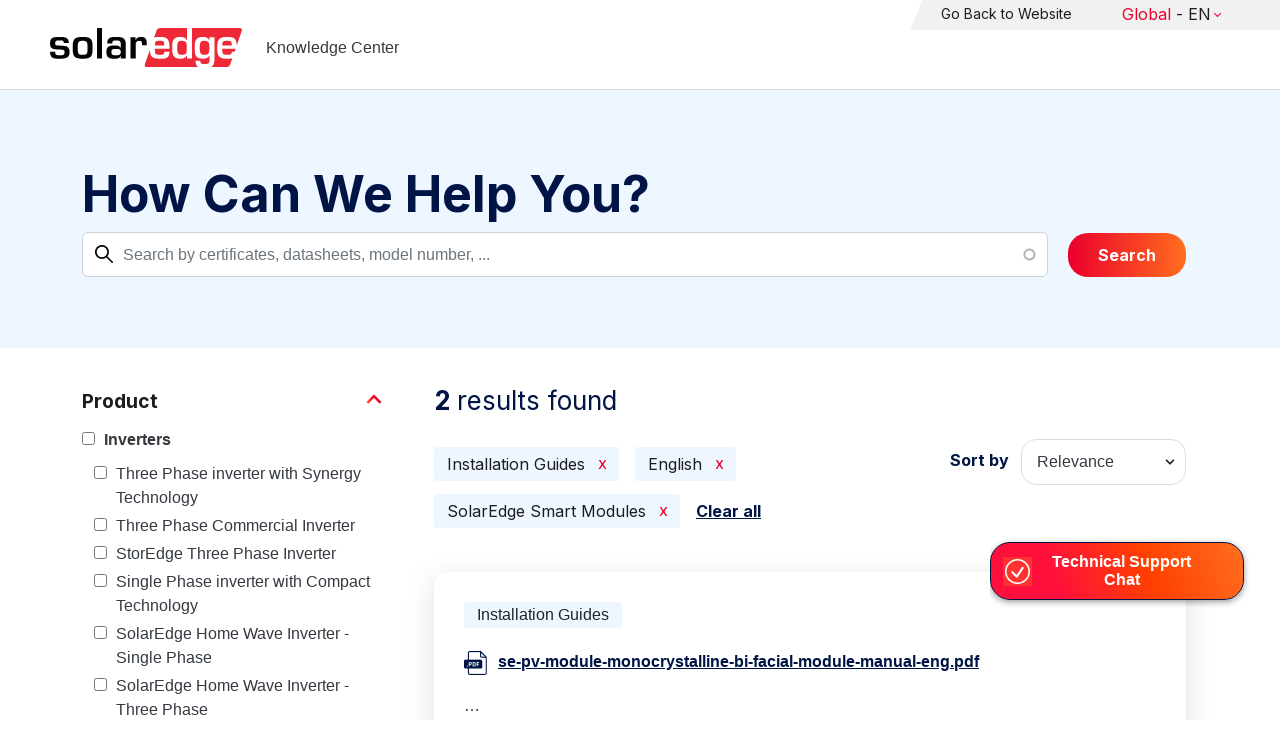

--- FILE ---
content_type: text/html; charset=UTF-8
request_url: https://knowledge-center.solaredge.com/en/search?search=&f%5B0%5D=language%3A1436&f%5B2%5D=product%3A1806&f%5B3%5D=document_type%3A1341
body_size: 11742
content:
<!DOCTYPE html>
<html lang="en" dir="ltr" prefix="content: http://purl.org/rss/1.0/modules/content/  dc: http://purl.org/dc/terms/  foaf: http://xmlns.com/foaf/0.1/  og: http://ogp.me/ns#  rdfs: http://www.w3.org/2000/01/rdf-schema#  schema: http://schema.org/  sioc: http://rdfs.org/sioc/ns#  sioct: http://rdfs.org/sioc/types#  skos: http://www.w3.org/2004/02/skos/core#  xsd: http://www.w3.org/2001/XMLSchema# ">
  <head>
    <script>
      window.dataLayer = window.dataLayer || [];
      function gtag() {
        dataLayer.push(arguments);
      }
      gtag("consent", "default", {
        ad_storage: "denied",
        ad_user_data: "denied",
        ad_personalization: "denied",
        analytics_storage: "denied",
        functionality_storage: "denied",
        personalization_storage: "denied",
        security_storage: "granted",
        wait_for_update: 2000,
      });
      gtag("set", "ads_data_redaction", true);
      gtag("set", "url_passthrough", true);
    </script>
    <!-- Start cookieyes banner -->
    <script id="cookieyes" type="text/javascript" src="https://cdn-cookieyes.com/client_data/921f9f31bb412e26566588cf/script.js"></script>
    <!-- End cookieyes banner -->
    <meta charset="utf-8" />
<link rel="canonical" href="https://knowledge-center.solaredge.com/en/search" />
<meta property="og:url" content="https://knowledge-center.solaredge.com/en/search" />
<meta property="og:title" content="Technical Documentation &amp; Resources | SolarEdge Knowledge Center" />
<meta property="og:description" content="Explore the SolarEdge Knowledge Center for installation guides, datasheets, and resources on our solar energy solutions. Learn more &gt;&gt;" />
<meta property="og:image" content="https://solaredge.prod.acquia-sites.com/sites/kc/themes/barrio_solaredge_kc/images/ogimg2.png" />
<meta property="og:image:url" content="https://solaredge.prod.acquia-sites.com/sites/kc/themes/barrio_solaredge_kc/images/ogimg2.png" />
<meta property="og:image:secure_url" content="https://solaredge.prod.acquia-sites.com/sites/kc/themes/barrio_solaredge_kc/images/ogimg2.png" />
<meta property="og:image:type" content="image/png" />
<meta property="og:image:width" content="1344" />
<meta property="og:image:height" content="756" />
<meta property="og:image:alt" content="SolarEdge" />
<meta name="Generator" content="Drupal 10 (https://www.drupal.org)" />
<meta name="MobileOptimized" content="width" />
<meta name="HandheldFriendly" content="true" />
<meta name="viewport" content="width=device-width, initial-scale=1, maximum-scale=1, user-scalable=0" />
<meta http-equiv="x-ua-compatible" content="ie=edge" />
<link rel="stylesheet" href="https://fonts.googleapis.com/css?family=Inter:400,500,700&amp;display=swap" type="text/css" />
<link rel="icon" href="/sites/kc/themes/barrio_solaredge_kc/favicon.ico" type="image/vnd.microsoft.icon" />

    <title>Search | Knowledge Center</title>
    <link rel="stylesheet" media="all" href="/core/assets/vendor/jquery.ui/themes/base/core.css?t9iufr" />
<link rel="stylesheet" media="all" href="/core/assets/vendor/jquery.ui/themes/base/autocomplete.css?t9iufr" />
<link rel="stylesheet" media="all" href="/core/assets/vendor/jquery.ui/themes/base/menu.css?t9iufr" />
<link rel="stylesheet" media="all" href="/core/misc/components/progress.module.css?t9iufr" />
<link rel="stylesheet" media="all" href="/core/misc/components/ajax-progress.module.css?t9iufr" />
<link rel="stylesheet" media="all" href="/core/misc/components/autocomplete-loading.module.css?t9iufr" />
<link rel="stylesheet" media="all" href="/core/modules/system/css/components/align.module.css?t9iufr" />
<link rel="stylesheet" media="all" href="/core/modules/system/css/components/fieldgroup.module.css?t9iufr" />
<link rel="stylesheet" media="all" href="/core/modules/system/css/components/container-inline.module.css?t9iufr" />
<link rel="stylesheet" media="all" href="/core/modules/system/css/components/clearfix.module.css?t9iufr" />
<link rel="stylesheet" media="all" href="/core/modules/system/css/components/details.module.css?t9iufr" />
<link rel="stylesheet" media="all" href="/core/modules/system/css/components/hidden.module.css?t9iufr" />
<link rel="stylesheet" media="all" href="/core/modules/system/css/components/item-list.module.css?t9iufr" />
<link rel="stylesheet" media="all" href="/core/modules/system/css/components/js.module.css?t9iufr" />
<link rel="stylesheet" media="all" href="/core/modules/system/css/components/nowrap.module.css?t9iufr" />
<link rel="stylesheet" media="all" href="/core/modules/system/css/components/position-container.module.css?t9iufr" />
<link rel="stylesheet" media="all" href="/core/modules/system/css/components/reset-appearance.module.css?t9iufr" />
<link rel="stylesheet" media="all" href="/core/modules/system/css/components/resize.module.css?t9iufr" />
<link rel="stylesheet" media="all" href="/core/modules/system/css/components/system-status-counter.css?t9iufr" />
<link rel="stylesheet" media="all" href="/core/modules/system/css/components/system-status-report-counters.css?t9iufr" />
<link rel="stylesheet" media="all" href="/core/modules/system/css/components/system-status-report-general-info.css?t9iufr" />
<link rel="stylesheet" media="all" href="/core/modules/system/css/components/tablesort.module.css?t9iufr" />
<link rel="stylesheet" media="all" href="/modules/contrib/chosen/css/chosen-drupal.css?t9iufr" />
<link rel="stylesheet" media="all" href="/libraries/chosen/docs/chosen.css?t9iufr" />
<link rel="stylesheet" media="all" href="/core/modules/views/css/views.module.css?t9iufr" />
<link rel="stylesheet" media="all" href="/core/assets/vendor/jquery.ui/themes/base/theme.css?t9iufr" />
<link rel="stylesheet" media="all" href="/modules/contrib/facets/css/hierarchical.css?t9iufr" />
<link rel="stylesheet" media="all" href="/modules/contrib/search_api_autocomplete/css/search_api_autocomplete.css?t9iufr" />
<link rel="stylesheet" media="all" href="/modules/custom/solaredge_chat/css/live_chat.css?t9iufr" />
<link rel="stylesheet" media="all" href="/modules/custom/solaredge_main_navigation/css/main-navigation.css?t9iufr" />
<link rel="stylesheet" media="all" href="/themes/custom/barrio_solaredge/css/style.css?t9iufr" />
<link rel="stylesheet" media="all" href="/sites/kc/themes/barrio_solaredge_kc/css/style.css?t9iufr" />
<link rel="stylesheet" media="all" href="/themes/contrib/bootstrap_barrio/css/components/form.css?t9iufr" />
<link rel="stylesheet" media="all" href="/themes/contrib/bootstrap_barrio/css/colors/messages/messages-light.css?t9iufr" />
<link rel="stylesheet" media="all" href="/core/../themes/contrib/bootstrap_barrio/components/menu/menu.css?t9iufr" />
<link rel="stylesheet" media="all" href="/core/../themes/contrib/bootstrap_barrio/components/menu_columns/menu_columns.css?t9iufr" />

    <script type="application/json" data-drupal-selector="drupal-settings-json">{"path":{"baseUrl":"\/","pathPrefix":"en\/","currentPath":"search","currentPathIsAdmin":false,"isFront":false,"currentLanguage":"en","currentQuery":{"f":{"0":"language:1436","2":"product:1806","3":"document_type:1341"},"search":""}},"pluralDelimiter":"\u0003","suppressDeprecationErrors":true,"gtag":{"tagId":"","consentMode":false,"otherIds":[],"events":[],"additionalConfigInfo":[]},"ajaxPageState":{"libraries":"[base64]","theme":"barrio_solaredge_kc","theme_token":null},"ajaxTrustedUrl":{"form_action_p_pvdeGsVG5zNF_XLGPTvYSKCf43t8qZYSwcfZl2uzM":true,"\/en\/search":true},"gtm":{"tagId":null,"settings":{"data_layer":"dataLayer","include_environment":false},"tagIds":["GTM-MLCRM87"]},"cohesion":{"currentAdminTheme":"seven","front_end_settings":{"global_js":null},"google_map_api_key":"","google_map_api_key_geo":null,"animate_on_view_mobile":"DISABLED","add_animation_classes":"DISABLED","use_dx8":false,"sidebar_view_style":"thumbnails","log_dx8_error":false,"error_url":"\/cohesionapi\/logger\/jserrors","dx8_content_paths":[["settings","content"],["settings","content","text"],["settings","markerInfo","text"],["settings","title"],["markup","prefix"],["markup","suffix"],["markup","attributes",["value"]],["hideNoData","hideData"],["hideNoData","hideData","text"]]},"botSettings":{"bot_url":"https:\/\/se-bot.solaredge.com\/assets\/modules\/channel-web\/inject.js","host":"https:\/\/se-bot.solaredge.com"},"liveChatUrl":"https:\/\/chat.solaredge.com\/index.php\/","chosen":{"selector":"select:visible","minimum_single":20,"minimum_multiple":20,"minimum_width":0,"use_relative_width":false,"options":{"disable_search":false,"disable_search_threshold":0,"allow_single_deselect":false,"add_helper_buttons":false,"search_contains":false,"placeholder_text_multiple":"Choose some options","placeholder_text_single":"Choose an option","no_results_text":"No results match","max_shown_results":null,"inherit_select_classes":true}},"search_api_autocomplete":{"acquia_search":{"auto_submit":true}},"facets":{"softLimit":{"language":5,"country":3,"asset_type":5,"document_type":5,"product":5},"softLimitSettings":{"language":{"showLessLabel":"Show less","showMoreLabel":"Show more"},"country":{"showLessLabel":"Show less","showMoreLabel":"Show more"},"asset_type":{"showLessLabel":"Show less","showMoreLabel":"Show more"},"document_type":{"showLessLabel":"Show less","showMoreLabel":"Show more"},"product":{"showLessLabel":"Show less","showMoreLabel":"Show more"}}},"user":{"uid":0,"permissionsHash":"568043c500ff616cbe1a8cafa7c4dbb6f243a45d82dae1375e8fe0f9020ac272"}}</script>
<script src="/core/misc/drupalSettingsLoader.js?v=10.6.2"></script>
<script src="/modules/contrib/google_tag/js/gtag.js?t9iufr"></script>
<script src="/modules/contrib/google_tag/js/gtm.js?t9iufr"></script>

  <script>var __uzdbm_1 = "48367fb8-a275-45bc-97d8-d383adc24891";var __uzdbm_2 = "ZGYxMjUwMWMtY25xMy00NDRjLWEyYzctMGQ0ZWRjYzI0ZWZhJDE4LjE4OC4xODMuMTAx";var __uzdbm_3 = "7f900048367fb8-a275-45bc-97d8-d383adc248911-17697909130320-00251e66e28dc98a4b010";var __uzdbm_4 = "false";var __uzdbm_5 = "uzmx";var __uzdbm_6 = "7f900076a2bde3-35df-48c8-b1f0-aacb571dbef81-17697909130320-7631d7bb993dbcb010";var __uzdbm_7 = "solaredge.com";</script> <script>   (function (w, d, e, u, c, g, a, b) {     w["SSJSConnectorObj"] = w["SSJSConnectorObj"] || {       ss_cid: c,       domain_info: "auto",     };     w[g] = function (i, j) {       w["SSJSConnectorObj"][i] = j;     };     a = d.createElement(e);     a.async = true;     if (       navigator.userAgent.indexOf('MSIE') !== -1 ||       navigator.appVersion.indexOf('Trident/') > -1     ) {       u = u.replace("/advanced/", "/advanced/ie/");     }     a.src = u;     b = d.getElementsByTagName(e)[0];     b.parentNode.insertBefore(a, b);   })(     window, document, "script", "https://knowledge-center.solaredge.com/18f5227b-e27b-445a-a53f-f845fbe69b40/stormcaster.js", "cnq5", "ssConf"   );   ssConf("c1", "https://knowledge-center.solaredge.com");   ssConf("c3", "c99a4269-161c-4242-a3f0-28d44fa6ce24");   ssConf("au", "knowledge-center.solaredge.com");   ssConf("cu", "validate.perfdrive.com, ssc"); </script></head>
  <body class="layout-one-sidebar layout-sidebar-first has-featured-top page-view-acquia-search path-search">
    <a href="#main-content" class="visually-hidden focusable skip-link">
      Skip to main content
    </a>
    <noscript><iframe src="https://www.googletagmanager.com/ns.html?id=GTM-MLCRM87"
                  height="0" width="0" style="display:none;visibility:hidden"></iframe></noscript>

      <div class="dialog-off-canvas-main-canvas" data-off-canvas-main-canvas>
    <div id="page-wrapper">
  <div id="page">
    <header id="header" class="header" role="banner" aria-label="Site header">
                          <a href="/en" title="Knowledge Center" rel="home" class="navbar-brand">
          <img src="/sites/kc/themes/barrio_solaredge_kc/logo.svg" alt="Knowledge Center" class="img-fluid d-inline-block align-top" />
        <span class="ml-2 d-none d-md-inline">Knowledge Center</span>
  </a>


                          <nav class="navbar navbar-dark" id="navbar-top">
                          <section class="row region region-secondary-menu">
    <nav role="navigation" aria-labelledby="block-header-menu-menu" id="block-header-menu" class="block block-menu navigation menu--header-menu">
            
  <h2 class="visually-hidden" id="block-header-menu-menu">Header Menu</h2>
  

        
                  <ul class="clearfix nav" data-component-id="bootstrap_barrio:menu">
                    <li class="nav-item">
                <a href="https://www.solaredge.com/" class="nav-link nav-link-https--wwwsolaredgecom-">Go Back to Website</a>
              </li>
        </ul>
  



  </nav>
<div id="block-solaredgelangnavigationblock" class="block block-solaredge-main-navigation block-solaredge-lang-navigation-block">
  <div class="container">
    
        
          <div class="content">
        

<div class="lang-nav-container nav-container" id="lang-nav">
  <nav role="navigation" class="primary-navigation lang-nav">
    <ul class="main-row">
                      <li class="level-1 with-sub-menu">
          <a class="level-1-link"  href="/en" ><span class="lang-main-label lang-country">Global</span><span class="lang-main-label lang-shortened">- EN</span></a>
                      <a type="button" class="dropdown-button"><span class="lang-main-label lang-country">Global</span><span class="lang-main-label lang-shortened">- EN</span></a>
            <div class="dropdown-wrapper">
              <div class="dropdown">
                                                  <div class="menu-col ">
                    <ul class="menu-col-ul">
                                                                                          <li class=" ">
                                                                                                                    <div class="mobile-sc-arrow-wrapper"><span class="mobile-sc-arrow"></span></div>
                                                            <a class="  menu-title-item  unclickable-menu-item" href="?current=" target="">You are currently visiting</a>
                                                                                                        </li>
                                              <li class=" divider-li-wrapper">
                                                      <span class="divider-menu-item"></span>
                                                                            </li>
                                              <li class="menu-sub-category ">
                                                                                                                    <div class="mobile-sc-arrow-wrapper"><span class="mobile-sc-arrow"></span></div>
                                                            <a class="  menu-title-item  unclickable-menu-item" href="" target="">Global site</a>
                                                                                                            <div class="level-4-wrapper">
                                                                                                                                     <div class="level-4-inner"><a class="   " href="https://knowledge-center.solaredge.com/en/search?search=&amp;sort_by=search_api_relevance&amp;" target="_blank">Global – English</a></div>
                                                                                                
                            </div>
                                                  </li>
                                              <li class=" divider-li-wrapper">
                                                      <span class="divider-menu-item"></span>
                                                                            </li>
                                              <li class="menu-sub-category ">
                                                                                                                    <div class="mobile-sc-arrow-wrapper"><span class="mobile-sc-arrow"></span></div>
                                                            <a class="  menu-title-item  unclickable-menu-item" href="" target="">North America</a>
                                                                                                            <div class="level-4-wrapper">
                                                                                                                                     <div class="level-4-inner"><a class="   " href="https://knowledge-center.solaredge.com/us/search?search=&amp;sort_by=search_api_relevance&amp;f%5B0%5D=language%3A1441&amp;f%5B1%5D=language%3A1461&amp;f%5B2%5D=language%3A1586" target="_self">United States – English</a></div>
                                                                                                
                            </div>
                                                  </li>
                                              <li class=" divider-li-wrapper">
                                                      <span class="divider-menu-item"></span>
                                                                            </li>
                                              <li class="menu-sub-category ">
                                                                                                                    <div class="mobile-sc-arrow-wrapper"><span class="mobile-sc-arrow"></span></div>
                                                            <a class="  menu-title-item  unclickable-menu-item" href="" target="">South America</a>
                                                                                                            <div class="level-4-wrapper">
                                                                                                                                     <div class="level-4-inner"><a class="   " href="https://knowledge-center.solaredge.com/br/search?search=&amp;sort_by=search_api_relevance&amp;f%5B0%5D=language%3A1516" target="_blank">Brazil – Português</a></div>
                                                                                                
                            </div>
                                                  </li>
                                          </ul>
                  </div>
                                  <div class="menu-col ">
                    <ul class="menu-col-ul">
                                                                                          <li class="menu-sub-category ">
                                                                                                                    <div class="mobile-sc-arrow-wrapper"><span class="mobile-sc-arrow"></span></div>
                                                            <a class="  menu-title-item  unclickable-menu-item" href="" target="">Europe</a>
                                                                                                            <div class="level-4-wrapper">
                                                                                                                                     <div class="level-4-inner"><a class="   " href="https://knowledge-center.solaredge.com/de/search?search=&amp;sort_by=search_api_relevance&amp;f%5B0%5D=language%3A1431" target="_blank">Germany – Deutsch</a></div>
                                                                                                                                                                                                       <div class="level-4-inner"><a class="   " href="https://knowledge-center.solaredge.com/it/search?search=&amp;sort_by=search_api_relevance&amp;f%5B0%5D=language%3A1466" target="_blank">Italy – Italiano</a></div>
                                                                                                                                                                                                       <div class="level-4-inner"><a class="   " href="https://knowledge-center.solaredge.com/nl/search?search=&amp;sort_by=search_api_relevance&amp;f%5B0%5D=language%3A1491" target="_blank">Netherlands – Nederlands</a></div>
                                                                                                                                                                                                       <div class="level-4-inner"><a class="   " href="https://knowledge-center.solaredge.com/pl/search?search=&amp;sort_by=search_api_relevance&amp;f%5B0%5D=language%3A1471" target="_blank">Poland – Polski</a></div>
                                                                                                                                                                                                       <div class="level-4-inner"><a class="   " href="https://knowledge-center.solaredge.com/swe/search?search=&amp;sort_by=search_api_relevance&amp;f%5B0%5D=language%3A1486" target="_blank">Sweden – Svenska</a></div>
                                                                                                                                                                                                       <div class="level-4-inner"><a class="   " href="https://knowledge-center.solaredge.com/es/search?search=&amp;sort_by=search_api_relevance&amp;f%5B0%5D=language%3A1506" target="_blank">Spain – Español</a></div>
                                                                                                                                                                                                       <div class="level-4-inner"><a class="   " href="https://knowledge-center.solaredge.com/uk/search?search=&amp;sort_by=search_api_relevance&amp;f%5B0%5D=language%3A1436" target="_blank">UK – English</a></div>
                                                                                                                                                                                                       <div class="level-4-inner"><a class="   " href="https://knowledge-center.solaredge.com/fr/search?search=&amp;sort_by=search_api_relevance&amp;f%5B0%5D=language%3A1446" target="_self">France - French</a></div>
                                                                                                
                            </div>
                                                  </li>
                                          </ul>
                  </div>
                                  <div class="menu-col ">
                    <ul class="menu-col-ul">
                                                                                          <li class="menu-sub-category ">
                                                                                                                    <div class="mobile-sc-arrow-wrapper"><span class="mobile-sc-arrow"></span></div>
                                                            <a class="  menu-title-item  unclickable-menu-item" href="" target="">Asia Pacific</a>
                                                                                                            <div class="level-4-wrapper">
                                                                                                                                     <div class="level-4-inner"><a class="   " href="https://knowledge-center.solaredge.com/aus/search?search=&amp;sort_by=search_api_relevance&amp;f%5B0%5D=language%3A1496&amp;f%5B1%5D=language%3A1436" target="_blank">Australia – English</a></div>
                                                                                                                                                                                                       <div class="level-4-inner"><a class="   " href="https://knowledge-center.solaredge.com/ja/search?search=&amp;sort_by=search_api_relevance&amp;f%5B0%5D=language%3A1556" target="_blank">Japan – 日本語</a></div>
                                                                                                                                                                                                       <div class="level-4-inner"><a class="   " href="https://knowledge-center.solaredge.com/tw/search?search=&amp;sort_by=search_api_relevance&amp;f%5B0%5D=language%3A1451" target="_blank">Taiwan – 繁體中文</a></div>
                                                                                                
                            </div>
                                                  </li>
                                          </ul>
                  </div>
                              </div>
            </div>
                  </li>
          </ul>
  </nav>
</div>

      </div>
      </div>
</div>

  </section>

                    </nav>
                  </header>
    <div id="main-wrapper" class="layout-main-wrapper clearfix">
                        <div class="featured-top">
                <section class="row region region-featured-top">
    <div class="views-exposed-form block block-views block-views-exposed-filter-blockacquia-search-page" data-drupal-selector="views-exposed-form-acquia-search-page" id="block-form-acquia-search-1">
  <div class="container">
    
          <h2>How Can We Help You?</h2>
        
          <div class="content">
        
<form action="/en/search" method="get" id="views-exposed-form-acquia-search-page" accept-charset="UTF-8">
  <div class="d-flex flex-wrap">
  <div class='search-field-wrapper'>





  <div class="js-form-item js-form-type-search-api-autocomplete form-type-search-api-autocomplete js-form-item-search form-item-search form-no-label mb-3">
                    <input placeholder="Search by certificates, datasheets, model number, ..." data-drupal-selector="edit-search" data-search-api-autocomplete-search="acquia_search" class="form-autocomplete form-control" data-autocomplete-path="/en/search_api_autocomplete/acquia_search?display=page&amp;&amp;filter=search" type="text" id="edit-search--2" name="search" value="" size="30" maxlength="128" />

                      </div>
<span class='search-field-clear-btn'></span><span class='kc-clear-tooltip'>clear</span></div><input data-drupal-selector="edit-sort-by" type="hidden" name="sort_by" value="search_api_relevance" class="form-control" />
<input data-drupal-selector="edit-0" type="hidden" name="f[0]" value="language:1436" class="form-control" />
<input data-drupal-selector="edit-2" type="hidden" name="f[2]" value="product:1806" class="form-control" />
<input data-drupal-selector="edit-3" type="hidden" name="f[3]" value="document_type:1341" class="form-control" />
<div data-drupal-selector="edit-actions" class="form-actions js-form-wrapper form-wrapper mb-3" id="edit-actions--2"><button class="acquia-search-auto-submit button js-form-submit form-submit btn btn-primary" data-drupal-selector="edit-submit-acquia-search-2" type="submit" id="edit-submit-acquia-search--2" value="Search">Search</button>
</div>

</div>

</form>

      </div>
      </div>
</div>

  </section>

          </div>
                            <div id="main" class="container">
          
          <div class="row row-offcanvas row-offcanvas-left clearfix">
                              <div class="sidebar_first sidebar col-md-4 order-first" id="sidebar_first">
                  <div class="filter-toggle-btn"></div>
                  <aside class="section" role="complementary">
                    <div class="filter-toggle-btn"></div>
                      <div class="facet-active block-facet--checkbox block block-facets block-facet-blockproduct" id="block-facet-product">
  <div class="container">
    
          <a class="filter-collapsing-link">
        <h2 class="rotated">Product</h2>
      </a>
        
          <div class="content filters-content collapsed"">
        <div class="facets-widget-checkbox">
      <ul data-drupal-facet-id="product" data-drupal-facet-alias="product" class="facet-active js-facets-checkbox-links item-list__checkbox"><li class="facet-item facet-item--expanded"><a href="/en/search?search=&amp;f%5B0%5D=document_type%3A1341&amp;f%5B1%5D=language%3A1436&amp;f%5B2%5D=product%3A1706&amp;f%5B3%5D=product%3A1806" rel="nofollow" data-drupal-facet-item-id="product-1706" data-drupal-facet-item-value="1706" data-drupal-facet-item-count="38"><span class="facet-item__value">Inverters</span>
</a><div class="facets-widget-">
    <ul><li class="facet-item"><a href="/en/search?search=&amp;f%5B0%5D=document_type%3A1341&amp;f%5B1%5D=language%3A1436&amp;f%5B2%5D=product%3A1711&amp;f%5B3%5D=product%3A1806" rel="nofollow" data-drupal-facet-item-id="product-1711" data-drupal-facet-item-value="1711" data-drupal-facet-item-count="11"><span class="facet-item__value">Three Phase inverter with Synergy Technology</span>
</a></li><li class="facet-item"><a href="/en/search?search=&amp;f%5B0%5D=document_type%3A1341&amp;f%5B1%5D=language%3A1436&amp;f%5B2%5D=product%3A1716&amp;f%5B3%5D=product%3A1806" rel="nofollow" data-drupal-facet-item-id="product-1716" data-drupal-facet-item-value="1716" data-drupal-facet-item-count="10"><span class="facet-item__value">Three Phase Commercial Inverter</span>
</a></li><li class="facet-item"><a href="/en/search?search=&amp;f%5B0%5D=document_type%3A1341&amp;f%5B1%5D=language%3A1436&amp;f%5B2%5D=product%3A1776&amp;f%5B3%5D=product%3A1806" rel="nofollow" data-drupal-facet-item-id="product-1776" data-drupal-facet-item-value="1776" data-drupal-facet-item-count="8"><span class="facet-item__value">StorEdge Three Phase Inverter</span>
</a></li><li class="facet-item"><a href="/en/search?search=&amp;f%5B0%5D=document_type%3A1341&amp;f%5B1%5D=language%3A1436&amp;f%5B2%5D=product%3A1751&amp;f%5B3%5D=product%3A1806" rel="nofollow" data-drupal-facet-item-id="product-1751" data-drupal-facet-item-value="1751" data-drupal-facet-item-count="6"><span class="facet-item__value">Single Phase inverter with Compact Technology</span>
</a></li><li class="facet-item"><a href="/en/search?search=&amp;f%5B0%5D=document_type%3A1341&amp;f%5B1%5D=language%3A1436&amp;f%5B2%5D=product%3A1721&amp;f%5B3%5D=product%3A1806" rel="nofollow" data-drupal-facet-item-id="product-1721" data-drupal-facet-item-value="1721" data-drupal-facet-item-count="6"><span class="facet-item__value">SolarEdge Home Wave Inverter - Single Phase</span>
</a></li><li class="facet-item"><a href="/en/search?search=&amp;f%5B0%5D=document_type%3A1341&amp;f%5B1%5D=language%3A1436&amp;f%5B2%5D=product%3A1766&amp;f%5B3%5D=product%3A1806" rel="nofollow" data-drupal-facet-item-id="product-1766" data-drupal-facet-item-value="1766" data-drupal-facet-item-count="5"><span class="facet-item__value">SolarEdge Home Wave Inverter - Three Phase</span>
</a></li><li class="facet-item"><a href="/en/search?search=&amp;f%5B0%5D=document_type%3A1341&amp;f%5B1%5D=language%3A1436&amp;f%5B2%5D=product%3A1771&amp;f%5B3%5D=product%3A1806" rel="nofollow" data-drupal-facet-item-id="product-1771" data-drupal-facet-item-value="1771" data-drupal-facet-item-count="4"><span class="facet-item__value">EV Charging Single Phase inverter</span>
</a></li><li class="facet-item"><a href="/en/search?search=&amp;f%5B0%5D=document_type%3A1341&amp;f%5B1%5D=language%3A1436&amp;f%5B2%5D=product%3A1736&amp;f%5B3%5D=product%3A1806" rel="nofollow" data-drupal-facet-item-id="product-1736" data-drupal-facet-item-value="1736" data-drupal-facet-item-count="3"><span class="facet-item__value">SolarEdge Home Hub Inverter - Single Phase</span>
</a></li><li class="facet-item"><a href="/en/search?search=&amp;f%5B0%5D=document_type%3A1341&amp;f%5B1%5D=language%3A1436&amp;f%5B2%5D=product%3A1741&amp;f%5B3%5D=product%3A1806" rel="nofollow" data-drupal-facet-item-id="product-1741" data-drupal-facet-item-value="1741" data-drupal-facet-item-count="2"><span class="facet-item__value">SolarEdge Home Hub Inverter - Three Phase</span>
</a></li><li class="facet-item"><a href="/en/search?search=&amp;f%5B0%5D=document_type%3A1341&amp;f%5B1%5D=language%3A1436&amp;f%5B2%5D=product%3A1806&amp;f%5B3%5D=product%3A2306" rel="nofollow" data-drupal-facet-item-id="product-2306" data-drupal-facet-item-value="2306" data-drupal-facet-item-count="2"><span class="facet-item__value">SolarEdge TerraMax Inverter</span>
</a></li><li class="facet-item"><a href="/en/search?search=&amp;f%5B0%5D=document_type%3A1341&amp;f%5B1%5D=language%3A1436&amp;f%5B2%5D=product%3A1746&amp;f%5B3%5D=product%3A1806" rel="nofollow" data-drupal-facet-item-id="product-1746" data-drupal-facet-item-value="1746" data-drupal-facet-item-count="2"><span class="facet-item__value">StorEdge Single Phase inverter</span>
</a></li><li class="facet-item"><a href="/en/search?search=&amp;f%5B0%5D=document_type%3A1341&amp;f%5B1%5D=language%3A1436&amp;f%5B2%5D=product%3A1731&amp;f%5B3%5D=product%3A1806" rel="nofollow" data-drupal-facet-item-id="product-1731" data-drupal-facet-item-value="1731" data-drupal-facet-item-count="1"><span class="facet-item__value">Single Phase Inverter</span>
</a></li><li class="facet-item"><a href="/en/search?search=&amp;f%5B0%5D=document_type%3A1341&amp;f%5B1%5D=language%3A1436&amp;f%5B2%5D=product%3A1726&amp;f%5B3%5D=product%3A1806" rel="nofollow" data-drupal-facet-item-id="product-1726" data-drupal-facet-item-value="1726" data-drupal-facet-item-count="1"><span class="facet-item__value">SolarEdge Home Genesis Inverter</span>
</a></li><li class="facet-item"><a href="/en/search?search=&amp;f%5B0%5D=document_type%3A1341&amp;f%5B1%5D=language%3A1436&amp;f%5B2%5D=product%3A1761&amp;f%5B3%5D=product%3A1806" rel="nofollow" data-drupal-facet-item-id="product-1761" data-drupal-facet-item-value="1761" data-drupal-facet-item-count="1"><span class="facet-item__value">SolarEdge Home Short String Inverter</span>
</a></li></ul>
</div>
</li><li class="facet-item facet-item--expanded"><a href="/en/search?search=&amp;f%5B0%5D=document_type%3A1341&amp;f%5B1%5D=language%3A1436&amp;f%5B2%5D=product%3A1606&amp;f%5B3%5D=product%3A1806" rel="nofollow" data-drupal-facet-item-id="product-1606" data-drupal-facet-item-value="1606" data-drupal-facet-item-count="16"><span class="facet-item__value">Accessories</span>
</a><div class="facets-widget-">
    <ul><li class="facet-item"><a href="/en/search?search=&amp;f%5B0%5D=document_type%3A1341&amp;f%5B1%5D=language%3A1436&amp;f%5B2%5D=product%3A1646&amp;f%5B3%5D=product%3A1806" rel="nofollow" data-drupal-facet-item-id="product-1646" data-drupal-facet-item-value="1646" data-drupal-facet-item-count="10"><span class="facet-item__value">RS485 SPD Plug-in</span>
</a></li><li class="facet-item"><a href="/en/search?search=&amp;f%5B0%5D=document_type%3A1341&amp;f%5B1%5D=language%3A1436&amp;f%5B2%5D=product%3A1661&amp;f%5B3%5D=product%3A1806" rel="nofollow" data-drupal-facet-item-id="product-1661" data-drupal-facet-item-value="1661" data-drupal-facet-item-count="3"><span class="facet-item__value">Commercial Gateway</span>
</a></li><li class="facet-item"><a href="/en/search?search=&amp;f%5B0%5D=document_type%3A1341&amp;f%5B1%5D=language%3A1436&amp;f%5B2%5D=product%3A1621&amp;f%5B3%5D=product%3A1806" rel="nofollow" data-drupal-facet-item-id="product-1621" data-drupal-facet-item-value="1621" data-drupal-facet-item-count="1"><span class="facet-item__value">Current Transformer</span>
</a></li><li class="facet-item"><a href="/en/search?search=&amp;f%5B0%5D=document_type%3A1341&amp;f%5B1%5D=language%3A1436&amp;f%5B2%5D=product%3A1641&amp;f%5B3%5D=product%3A1806" rel="nofollow" data-drupal-facet-item-id="product-1641" data-drupal-facet-item-value="1641" data-drupal-facet-item-count="1"><span class="facet-item__value">Environmental Sensors</span>
</a></li><li class="facet-item"><a href="/en/search?search=&amp;f%5B0%5D=document_type%3A1341&amp;f%5B1%5D=language%3A1436&amp;f%5B2%5D=product%3A1636&amp;f%5B3%5D=product%3A1806" rel="nofollow" data-drupal-facet-item-id="product-1636" data-drupal-facet-item-value="1636" data-drupal-facet-item-count="1"><span class="facet-item__value">Firefighter Gateway</span>
</a></li><li class="facet-item"><a href="/en/search?search=&amp;f%5B0%5D=document_type%3A1341&amp;f%5B1%5D=language%3A1436&amp;f%5B2%5D=product%3A1806&amp;f%5B3%5D=product%3A2381" rel="nofollow" data-drupal-facet-item-id="product-2381" data-drupal-facet-item-value="2381" data-drupal-facet-item-count="1"><span class="facet-item__value">SolarEdge ONE Controller for C&amp;I</span>
</a></li></ul>
</div>
</li><li class="facet-item facet-item--expanded"><a href="/en/search?search=&amp;f%5B0%5D=document_type%3A1341&amp;f%5B1%5D=language%3A1436&amp;f%5B2%5D=product%3A1691&amp;f%5B3%5D=product%3A1806" rel="nofollow" data-drupal-facet-item-id="product-1691" data-drupal-facet-item-value="1691" data-drupal-facet-item-count="10"><span class="facet-item__value">EV Charger</span>
</a><div class="facets-widget-">
    <ul><li class="facet-item"><a href="/en/search?search=&amp;f%5B0%5D=document_type%3A1341&amp;f%5B1%5D=language%3A1436&amp;f%5B2%5D=product%3A1701&amp;f%5B3%5D=product%3A1806" rel="nofollow" data-drupal-facet-item-id="product-1701" data-drupal-facet-item-value="1701" data-drupal-facet-item-count="3"><span class="facet-item__value">SolarEdge EV Charger</span>
</a></li><li class="facet-item"><a href="/en/search?search=&amp;f%5B0%5D=document_type%3A1341&amp;f%5B1%5D=language%3A1436&amp;f%5B2%5D=product%3A1806&amp;f%5B3%5D=product%3A2336" rel="nofollow" data-drupal-facet-item-id="product-2336" data-drupal-facet-item-value="2336" data-drupal-facet-item-count="1"><span class="facet-item__value">SolarEdge Home EV Charger</span>
</a></li></ul>
</div>
</li><li class="facet-item facet-item--expanded"><a href="/en/search?search=&amp;f%5B0%5D=document_type%3A1341&amp;f%5B1%5D=language%3A1436&amp;f%5B2%5D=product%3A1651&amp;f%5B3%5D=product%3A1806" rel="nofollow" data-drupal-facet-item-id="product-1651" data-drupal-facet-item-value="1651" data-drupal-facet-item-count="7"><span class="facet-item__value">Communications</span>
</a><div class="facets-widget-">
    <ul><li class="facet-item"><a href="/en/search?search=&amp;f%5B0%5D=document_type%3A1341&amp;f%5B1%5D=language%3A1436&amp;f%5B2%5D=product%3A1656&amp;f%5B3%5D=product%3A1806" rel="nofollow" data-drupal-facet-item-id="product-1656" data-drupal-facet-item-value="1656" data-drupal-facet-item-count="2"><span class="facet-item__value">Antenna for Wi-Fi</span>
</a></li><li class="facet-item"><a href="/en/search?search=&amp;f%5B0%5D=document_type%3A1341&amp;f%5B1%5D=language%3A1436&amp;f%5B2%5D=product%3A1666&amp;f%5B3%5D=product%3A1806" rel="nofollow" data-drupal-facet-item-id="product-1666" data-drupal-facet-item-value="1666" data-drupal-facet-item-count="2"><span class="facet-item__value">SolarEdge Home Network Plug-in</span>
</a></li><li class="facet-item"><a href="/en/search?search=&amp;f%5B0%5D=document_type%3A1341&amp;f%5B1%5D=language%3A1436&amp;f%5B2%5D=product%3A1671&amp;f%5B3%5D=product%3A1806" rel="nofollow" data-drupal-facet-item-id="product-1671" data-drupal-facet-item-value="1671" data-drupal-facet-item-count="2"><span class="facet-item__value">Wi-Fi Plug-in</span>
</a></li><li class="facet-item"><a href="/en/search?search=&amp;f%5B0%5D=document_type%3A1341&amp;f%5B1%5D=language%3A1436&amp;f%5B2%5D=product%3A1681&amp;f%5B3%5D=product%3A1806" rel="nofollow" data-drupal-facet-item-id="product-1681" data-drupal-facet-item-value="1681" data-drupal-facet-item-count="2"><span class="facet-item__value">Wireless Gateway</span>
</a></li><li class="facet-item"><a href="/en/search?search=&amp;f%5B0%5D=document_type%3A1341&amp;f%5B1%5D=language%3A1436&amp;f%5B2%5D=product%3A1686&amp;f%5B3%5D=product%3A1806" rel="nofollow" data-drupal-facet-item-id="product-1686" data-drupal-facet-item-value="1686" data-drupal-facet-item-count="2"><span class="facet-item__value">ZigBee Plug-in</span>
</a></li></ul>
</div>
</li><li class="facet-item facet-item--expanded"><a href="/en/search?search=&amp;f%5B0%5D=document_type%3A1341&amp;f%5B1%5D=language%3A1436&amp;f%5B2%5D=product%3A1806&amp;f%5B3%5D=product%3A1811" rel="nofollow" data-drupal-facet-item-id="product-1811" data-drupal-facet-item-value="1811" data-drupal-facet-item-count="7"><span class="facet-item__value">Power Optimizers</span>
</a><div class="facets-widget-">
    <ul><li class="facet-item"><a href="/en/search?search=&amp;f%5B0%5D=document_type%3A1341&amp;f%5B1%5D=language%3A1436&amp;f%5B2%5D=product%3A1806&amp;f%5B3%5D=product%3A1821" rel="nofollow" data-drupal-facet-item-id="product-1821" data-drupal-facet-item-value="1821" data-drupal-facet-item-count="5"><span class="facet-item__value">Commercial Power Optimizers</span>
</a></li><li class="facet-item"><a href="/en/search?search=&amp;f%5B0%5D=document_type%3A1341&amp;f%5B1%5D=language%3A1436&amp;f%5B2%5D=product%3A1806&amp;f%5B3%5D=product%3A1816" rel="nofollow" data-drupal-facet-item-id="product-1816" data-drupal-facet-item-value="1816" data-drupal-facet-item-count="4"><span class="facet-item__value">Residential Power Optimizers</span>
</a></li></ul>
</div>
</li><li class="facet-item facet-item--expanded"><a href="/en/search?search=&amp;f%5B0%5D=document_type%3A1341&amp;f%5B1%5D=language%3A1436&amp;f%5B2%5D=product%3A1781&amp;f%5B3%5D=product%3A1806" rel="nofollow" data-drupal-facet-item-id="product-1781" data-drupal-facet-item-value="1781" data-drupal-facet-item-count="4"><span class="facet-item__value">Meters</span>
</a><div class="facets-widget-">
    <ul><li class="facet-item"><a href="/en/search?search=&amp;f%5B0%5D=document_type%3A1341&amp;f%5B1%5D=language%3A1436&amp;f%5B2%5D=product%3A1786&amp;f%5B3%5D=product%3A1806" rel="nofollow" data-drupal-facet-item-id="product-1786" data-drupal-facet-item-value="1786" data-drupal-facet-item-count="2"><span class="facet-item__value">Energy Meter with Modbus Connection</span>
</a></li><li class="facet-item"><a href="/en/search?search=&amp;f%5B0%5D=document_type%3A1341&amp;f%5B1%5D=language%3A1436&amp;f%5B2%5D=product%3A1791&amp;f%5B3%5D=product%3A1806" rel="nofollow" data-drupal-facet-item-id="product-1791" data-drupal-facet-item-value="1791" data-drupal-facet-item-count="2"><span class="facet-item__value">SolarEdge Home Inline Meter</span>
</a></li></ul>
</div>
</li><li class="facet-item facet-item--expanded facet-item--active-trail"><a href="/en/search?search=&amp;f%5B0%5D=document_type%3A1341&amp;f%5B1%5D=language%3A1436&amp;f%5B2%5D=product%3A1796&amp;f%5B3%5D=product%3A1806" rel="nofollow" data-drupal-facet-item-id="product-1796" data-drupal-facet-item-value="1796" data-drupal-facet-item-count="3"><span class="facet-item__value">Modules</span>
</a><div class="facets-widget-">
    <ul><li class="facet-item"><a href="/en/search?search=&amp;f%5B0%5D=document_type%3A1341&amp;f%5B1%5D=language%3A1436&amp;f%5B2%5D=product%3A1796" rel="nofollow" class="is-active" data-drupal-facet-item-id="product-1806" data-drupal-facet-item-value="1806" data-drupal-facet-item-count="2">  <span class="facet-item__status js-facet-deactivate">(-)</span>
<span class="facet-item__value">SolarEdge Smart Modules</span>
</a></li><li class="facet-item"><a href="/en/search?search=&amp;f%5B0%5D=document_type%3A1341&amp;f%5B1%5D=language%3A1436&amp;f%5B2%5D=product%3A1801&amp;f%5B3%5D=product%3A1806" rel="nofollow" data-drupal-facet-item-id="product-1801" data-drupal-facet-item-value="1801" data-drupal-facet-item-count="1"><span class="facet-item__value">Solar Modules</span>
</a></li></ul>
</div>
</li><li class="facet-item facet-item--expanded"><a href="/en/search?search=&amp;f%5B0%5D=document_type%3A1341&amp;f%5B1%5D=language%3A1436&amp;f%5B2%5D=product%3A1806&amp;f%5B3%5D=product%3A1826" rel="nofollow" data-drupal-facet-item-id="product-1826" data-drupal-facet-item-value="1826" data-drupal-facet-item-count="3"><span class="facet-item__value">Smart Energy Devices</span>
</a><div class="facets-widget-">
    <ul><li class="facet-item"><a href="/en/search?search=&amp;f%5B0%5D=document_type%3A1341&amp;f%5B1%5D=language%3A1436&amp;f%5B2%5D=product%3A1806&amp;f%5B3%5D=product%3A1846" rel="nofollow" data-drupal-facet-item-id="product-1846" data-drupal-facet-item-value="1846" data-drupal-facet-item-count="2"><span class="facet-item__value">SolarEdge Home Smart Switch</span>
</a></li><li class="facet-item"><a href="/en/search?search=&amp;f%5B0%5D=document_type%3A1341&amp;f%5B1%5D=language%3A1436&amp;f%5B2%5D=product%3A1806&amp;f%5B3%5D=product%3A1841" rel="nofollow" data-drupal-facet-item-id="product-1841" data-drupal-facet-item-value="1841" data-drupal-facet-item-count="1"><span class="facet-item__value">SolarEdge Home Hot Water Controller</span>
</a></li></ul>
</div>
</li><li class="facet-item facet-item--expanded"><a href="/en/search?search=&amp;f%5B0%5D=document_type%3A1341&amp;f%5B1%5D=language%3A1436&amp;f%5B2%5D=product%3A1806&amp;f%5B3%5D=product%3A1881" rel="nofollow" data-drupal-facet-item-id="product-1881" data-drupal-facet-item-value="1881" data-drupal-facet-item-count="3"><span class="facet-item__value">Storage</span>
</a><div class="facets-widget-">
    <ul><li class="facet-item"><a href="/en/search?search=&amp;f%5B0%5D=document_type%3A1341&amp;f%5B1%5D=language%3A1436&amp;f%5B2%5D=product%3A1806&amp;f%5B3%5D=product%3A1891" rel="nofollow" data-drupal-facet-item-id="product-1891" data-drupal-facet-item-value="1891" data-drupal-facet-item-count="1"><span class="facet-item__value">SolarEdge Home Battery 48V</span>
</a></li><li class="facet-item"><a href="/en/search?search=&amp;f%5B0%5D=document_type%3A1341&amp;f%5B1%5D=language%3A1436&amp;f%5B2%5D=product%3A1806&amp;f%5B3%5D=product%3A1901" rel="nofollow" data-drupal-facet-item-id="product-1901" data-drupal-facet-item-value="1901" data-drupal-facet-item-count="1"><span class="facet-item__value">SolarEdge Home Battery 400V</span>
</a></li><li class="facet-item"><a href="/en/search?search=&amp;f%5B0%5D=document_type%3A1341&amp;f%5B1%5D=language%3A1436&amp;f%5B2%5D=product%3A1806&amp;f%5B3%5D=product%3A1896" rel="nofollow" data-drupal-facet-item-id="product-1896" data-drupal-facet-item-value="1896" data-drupal-facet-item-count="1"><span class="facet-item__value">StorEdge Interface</span>
</a></li></ul>
</div>
</li><li class="facet-item"><a href="/en/search?search=&amp;f%5B0%5D=document_type%3A1341&amp;f%5B1%5D=language%3A1436&amp;f%5B2%5D=product%3A1806&amp;f%5B3%5D=product%3A2276" rel="nofollow" data-drupal-facet-item-id="product-2276" data-drupal-facet-item-value="2276" data-drupal-facet-item-count="2"><span class="facet-item__value">Professional Services</span>
</a></li><li class="facet-item facet-item--expanded"><a href="/en/search?search=&amp;f%5B0%5D=document_type%3A1341&amp;f%5B1%5D=language%3A1436&amp;f%5B2%5D=product%3A1806&amp;f%5B3%5D=product%3A1851" rel="nofollow" data-drupal-facet-item-id="product-1851" data-drupal-facet-item-value="1851" data-drupal-facet-item-count="2"><span class="facet-item__value">Software Tools</span>
</a><div class="facets-widget-">
    <ul><li class="facet-item"><a href="/en/search?search=&amp;f%5B0%5D=document_type%3A1341&amp;f%5B1%5D=language%3A1436&amp;f%5B2%5D=product%3A1806&amp;f%5B3%5D=product%3A1861" rel="nofollow" data-drupal-facet-item-id="product-1861" data-drupal-facet-item-value="1861" data-drupal-facet-item-count="1"><span class="facet-item__value">Monitoring platform</span>
</a></li></ul>
</div>
</li></ul>
</div>

      </div>
      </div>
</div>
<div class="facet-active block-facet--checkbox block block-facets block-facet-blockdocument-type" id="block-document-type">
  <div class="container">
    
          <a class="filter-collapsing-link">
        <h2 class="rotated">Document Type</h2>
      </a>
        
          <div class="content filters-content collapsed"">
        <div class="facets-widget-checkbox">
      <ul data-drupal-facet-id="document_type" data-drupal-facet-alias="document_type" class="facet-active js-facets-checkbox-links item-list__checkbox"><li class="facet-item"><a href="/en/search?search=&amp;f%5B0%5D=language%3A1436&amp;f%5B1%5D=product%3A1806" rel="nofollow" class="is-active" data-drupal-facet-item-id="document-type-1341" data-drupal-facet-item-value="1341" data-drupal-facet-item-count="2">  <span class="facet-item__status js-facet-deactivate">(-)</span>
<span class="facet-item__value">Installation Guides</span>
</a></li><li class="facet-item"><a href="/en/search?search=&amp;f%5B0%5D=document_type%3A1341&amp;f%5B1%5D=document_type%3A1346&amp;f%5B2%5D=language%3A1436&amp;f%5B3%5D=product%3A1806" rel="nofollow" data-drupal-facet-item-id="document-type-1346" data-drupal-facet-item-value="1346" data-drupal-facet-item-count="1"><span class="facet-item__value">Application Notes and Technical Notes</span>
</a></li><li class="facet-item"><a href="/en/search?search=&amp;f%5B0%5D=document_type%3A1341&amp;f%5B1%5D=document_type%3A1361&amp;f%5B2%5D=language%3A1436&amp;f%5B3%5D=product%3A1806" rel="nofollow" data-drupal-facet-item-id="document-type-1361" data-drupal-facet-item-value="1361" data-drupal-facet-item-count="2"><span class="facet-item__value">Brochures</span>
</a></li><li class="facet-item"><a href="/en/search?search=&amp;f%5B0%5D=document_type%3A1341&amp;f%5B1%5D=document_type%3A1351&amp;f%5B2%5D=language%3A1436&amp;f%5B3%5D=product%3A1806" rel="nofollow" data-drupal-facet-item-id="document-type-1351" data-drupal-facet-item-value="1351" data-drupal-facet-item-count="14"><span class="facet-item__value">Certificates</span>
</a></li><li class="facet-item"><a href="/en/search?search=&amp;f%5B0%5D=document_type%3A1336&amp;f%5B1%5D=document_type%3A1341&amp;f%5B2%5D=language%3A1436&amp;f%5B3%5D=product%3A1806" rel="nofollow" data-drupal-facet-item-id="document-type-1336" data-drupal-facet-item-value="1336" data-drupal-facet-item-count="7"><span class="facet-item__value">Datasheets</span>
</a></li><li class="facet-item"><a href="/en/search?search=&amp;f%5B0%5D=document_type%3A1341&amp;f%5B1%5D=document_type%3A1356&amp;f%5B2%5D=language%3A1436&amp;f%5B3%5D=product%3A1806" rel="nofollow" data-drupal-facet-item-id="document-type-1356" data-drupal-facet-item-value="1356" data-drupal-facet-item-count="1"><span class="facet-item__value">Declarations</span>
</a></li><li class="facet-item"><a href="/en/search?search=&amp;f%5B0%5D=document_type%3A1341&amp;f%5B1%5D=document_type%3A1376&amp;f%5B2%5D=language%3A1436&amp;f%5B3%5D=product%3A1806" rel="nofollow" data-drupal-facet-item-id="document-type-1376" data-drupal-facet-item-value="1376" data-drupal-facet-item-count="7"><span class="facet-item__value">Warranties</span>
</a></li></ul>
</div>

      </div>
      </div>
</div>
<div class="facet-inactive block-facet--checkbox block block-facets block-facet-blockasset-type" id="block-facet-asset-type">
  <div class="container">
    
          <a class="filter-collapsing-link">
        <h2 class="rotated">Asset type</h2>
      </a>
        
          <div class="content filters-content collapsed"">
        <div class="facets-widget-checkbox">
      <ul data-drupal-facet-id="asset_type" data-drupal-facet-alias="asset_type" class="facet-inactive js-facets-checkbox-links item-list__checkbox"><li class="facet-item"><a href="/en/search?search=&amp;f%5B0%5D=asset_type%3A1296&amp;f%5B1%5D=document_type%3A1341&amp;f%5B2%5D=language%3A1436&amp;f%5B3%5D=product%3A1806" rel="nofollow" data-drupal-facet-item-id="asset-type-1296" data-drupal-facet-item-value="1296" data-drupal-facet-item-count="1"><span class="facet-item__value">Marketing Materials</span>
</a></li><li class="facet-item"><a href="/en/search?search=&amp;f%5B0%5D=asset_type%3A1291&amp;f%5B1%5D=document_type%3A1341&amp;f%5B2%5D=language%3A1436&amp;f%5B3%5D=product%3A1806" rel="nofollow" data-drupal-facet-item-id="asset-type-1291" data-drupal-facet-item-value="1291" data-drupal-facet-item-count="1"><span class="facet-item__value">Technical Documentation</span>
</a></li></ul>
</div>

      </div>
      </div>
</div>
<div class="facet-inactive block-facet--checkbox block block-facets block-facet-blockcountry" id="block-search-filter-country">
  <div class="container">
    
          <a class="filter-collapsing-link">
        <h2 class="rotated">Country</h2>
      </a>
        
          <div class="content filters-content collapsed"">
        <div class="facets-widget-checkbox">
      <ul data-drupal-facet-id="country" data-drupal-facet-alias="country" class="facet-inactive js-facets-checkbox-links item-list__checkbox"><li class="facet-item facet-item--expanded"><a href="/en/search?search=&amp;f%5B0%5D=country%3A1931&amp;f%5B1%5D=document_type%3A1341&amp;f%5B2%5D=language%3A1436&amp;f%5B3%5D=product%3A1806" rel="nofollow" data-drupal-facet-item-id="country-1931" data-drupal-facet-item-value="1931" data-drupal-facet-item-count="2"><span class="facet-item__value">Asia and the Middle East</span>
</a><div class="facets-widget-">
    <ul><li class="facet-item"><a href="/en/search?search=&amp;f%5B0%5D=country%3A1941&amp;f%5B1%5D=document_type%3A1341&amp;f%5B2%5D=language%3A1436&amp;f%5B3%5D=product%3A1806" rel="nofollow" data-drupal-facet-item-id="country-1941" data-drupal-facet-item-value="1941" data-drupal-facet-item-count="1"><span class="facet-item__value">Israel</span>
</a></li></ul>
</div>
</li><li class="facet-item"><a href="/en/search?search=&amp;f%5B0%5D=country%3A1916&amp;f%5B1%5D=document_type%3A1341&amp;f%5B2%5D=language%3A1436&amp;f%5B3%5D=product%3A1806" rel="nofollow" data-drupal-facet-item-id="country-1916" data-drupal-facet-item-value="1916" data-drupal-facet-item-count="1"><span class="facet-item__value">Africa</span>
</a></li><li class="facet-item"><a href="/en/search?search=&amp;f%5B0%5D=country%3A2011&amp;f%5B1%5D=document_type%3A1341&amp;f%5B2%5D=language%3A1436&amp;f%5B3%5D=product%3A1806" rel="nofollow" data-drupal-facet-item-id="country-2011" data-drupal-facet-item-value="2011" data-drupal-facet-item-count="1"><span class="facet-item__value">Europe</span>
</a></li><li class="facet-item"><a href="/en/search?search=&amp;f%5B0%5D=country%3A2231&amp;f%5B1%5D=document_type%3A1341&amp;f%5B2%5D=language%3A1436&amp;f%5B3%5D=product%3A1806" rel="nofollow" data-drupal-facet-item-id="country-2231" data-drupal-facet-item-value="2231" data-drupal-facet-item-count="1"><span class="facet-item__value">South America</span>
</a></li><li class="facet-item facet-item--expanded"><a href="/en/search?search=&amp;f%5B0%5D=country%3A2251&amp;f%5B1%5D=document_type%3A1341&amp;f%5B2%5D=language%3A1436&amp;f%5B3%5D=product%3A1806" rel="nofollow" data-drupal-facet-item-id="country-2251" data-drupal-facet-item-value="2251" data-drupal-facet-item-count="1"><span class="facet-item__value">South Pacific</span>
</a><div class="facets-widget-">
    <ul><li class="facet-item"><a href="/en/search?search=&amp;f%5B0%5D=country%3A2256&amp;f%5B1%5D=document_type%3A1341&amp;f%5B2%5D=language%3A1436&amp;f%5B3%5D=product%3A1806" rel="nofollow" data-drupal-facet-item-id="country-2256" data-drupal-facet-item-value="2256" data-drupal-facet-item-count="1"><span class="facet-item__value">Australia</span>
</a></li></ul>
</div>
</li></ul>
</div>

      </div>
      </div>
</div>
<div class="facet-active block-facet--checkbox block block-facets block-facet-blocklanguage" id="block-search-filter-language">
  <div class="container">
    
          <a class="filter-collapsing-link">
        <h2 class="rotated">Language</h2>
      </a>
        
          <div class="content filters-content collapsed"">
        <div class="facets-widget-checkbox">
      <ul data-drupal-facet-id="language" data-drupal-facet-alias="language" class="facet-active js-facets-checkbox-links item-list__checkbox"><li class="facet-item"><a href="/en/search?search=&amp;f%5B0%5D=document_type%3A1341&amp;f%5B1%5D=product%3A1806" rel="nofollow" class="is-active" data-drupal-facet-item-id="language-1436" data-drupal-facet-item-value="1436" data-drupal-facet-item-count="2">  <span class="facet-item__status js-facet-deactivate">(-)</span>
<span class="facet-item__value">English</span>
</a></li><li class="facet-item"><a href="/en/search?search=&amp;f%5B0%5D=document_type%3A1341&amp;f%5B1%5D=language%3A1436&amp;f%5B2%5D=language%3A1446&amp;f%5B3%5D=product%3A1806" rel="nofollow" data-drupal-facet-item-id="language-1446" data-drupal-facet-item-value="1446" data-drupal-facet-item-count="1"><span class="facet-item__value">French</span>
</a></li><li class="facet-item"><a href="/en/search?search=&amp;f%5B0%5D=document_type%3A1341&amp;f%5B1%5D=language%3A1431&amp;f%5B2%5D=language%3A1436&amp;f%5B3%5D=product%3A1806" rel="nofollow" data-drupal-facet-item-id="language-1431" data-drupal-facet-item-value="1431" data-drupal-facet-item-count="1"><span class="facet-item__value">German</span>
</a></li><li class="facet-item"><a href="/en/search?search=&amp;f%5B0%5D=document_type%3A1341&amp;f%5B1%5D=language%3A1436&amp;f%5B2%5D=language%3A1466&amp;f%5B3%5D=product%3A1806" rel="nofollow" data-drupal-facet-item-id="language-1466" data-drupal-facet-item-value="1466" data-drupal-facet-item-count="1"><span class="facet-item__value">Italian</span>
</a></li><li class="facet-item"><a href="/en/search?search=&amp;f%5B0%5D=document_type%3A1341&amp;f%5B1%5D=language%3A1436&amp;f%5B2%5D=language%3A1556&amp;f%5B3%5D=product%3A1806" rel="nofollow" data-drupal-facet-item-id="language-1556" data-drupal-facet-item-value="1556" data-drupal-facet-item-count="1"><span class="facet-item__value">Japanese</span>
</a></li></ul>
</div>

      </div>
      </div>
</div>
<div class="kc-search-status-superseded block block-kc-core block-kc-search-status-superseded" data-drupal-selector="kc-search-status-superseded" id="block-search-status-superseded">
  <div class="container">
    
        
          <div class="content">
        
<form action="/en/search?search=&amp;f%5B0%5D=language%3A1436&amp;f%5B2%5D=product%3A1806&amp;f%5B3%5D=document_type%3A1341" method="post" id="kc-search-status-superseded" accept-charset="UTF-8">
  

      



  <div class="js-form-item js-form-type-checkbox checkbox form-check form-switch mb-3 js-form-item-status-superseded form-item-status-superseded">
                      <input onChange="this.form.submit();" data-drupal-selector="edit-status-superseded" type="checkbox" id="edit-status-superseded" name="status_superseded" value="1" class="form-checkbox form-check-input">
              <label  class="form-check-label" for="edit-status-superseded">
        Show Superseded documents only
      </label>
                  </div>
<button style="display:none;" data-drupal-selector="edit-submit" type="submit" id="edit-submit--2" name="op" value="Submit" class="button js-form-submit form-submit btn btn-primary">Submit</button>
<input autocomplete="off" data-drupal-selector="form-jpmugt4bvkc-ddiuq5b4eoksgjstii1z5xv-5f0x1qq" type="hidden" name="form_build_id" value="form-jPMugT4BVkC_ddiuQ5B4eokSgJStIi1Z5xV-5f0X1QQ" class="form-control" />
<input data-drupal-selector="edit-kc-search-status-superseded" type="hidden" name="form_id" value="kc_search_status_superseded" class="form-control" />

</form>

      </div>
      </div>
</div>


                  </aside>
                </div>
                            <main class="main-content col" id="content" role="main" id="main-content-search">
                <section class="section">
                  <a id="main-content" tabindex="-1"></a>
                    <div data-drupal-messages-fallback class="hidden"></div>
<div id="block-barrio-solaredge-kc-content" class="block block-system block-system-main-block">
  <div class="container">
    
        
          <div class="content">
        <div class="views-element-container"><div class="solr-search-wrp view view-acquia-search view-id-acquia_search view-display-id-page js-view-dom-id-c4b2a1a5aa4d5b52f5441696c73ce3f3521b9aa9c9ad3baee7aa0cfd3c424f06">
  
    
      <div class="view-header">
      <div class="result-summary"><span>2</span> results found</div>
<div class="view-active-filters"><div class="item-list"><ul class="list-group"><li class="list-group-item"><a href="/en/search?search=&amp;f%5B0%5D=language%3A1436&amp;f%5B1%5D=product%3A1806" class="remove">Installation Guides</a></li><li class="list-group-item"><a href="/en/search?search=&amp;f%5B0%5D=document_type%3A1341&amp;f%5B1%5D=product%3A1806" class="remove">English</a></li><li class="list-group-item"><a href="/en/search?search=&amp;f%5B0%5D=document_type%3A1341&amp;f%5B1%5D=language%3A1436" class="remove">SolarEdge Smart Modules</a></li><li class="list-group-item"><a href="/en/search?search=" class="clear-all">Clear all</a></li></ul></div>
<form class="kc-search-sort" data-drupal-selector="kc-search-sort" action="/en/search?search=&amp;f%5B0%5D=language%3A1436&amp;f%5B2%5D=product%3A1806&amp;f%5B3%5D=document_type%3A1341" method="post" id="kc-search-sort" accept-charset="UTF-8">
  





  <div class="js-form-item js-form-type-select form-type-select js-form-item-sort form-item-sort mb-3">
          <label for="edit-sort">Sort by</label>
                    
<select onchange="this.form.submit();" data-drupal-selector="edit-sort" id="edit-sort" name="sort" class="form-select"><option value="search_api_relevance" selected="selected">Relevance</option><option value="date_desc">Newest to oldest</option><option value="date_asc">Oldest to newest</option></select>
                      </div>
<button style="display:none;" data-drupal-selector="edit-submit" type="submit" id="edit-submit" name="op" value="Submit" class="button js-form-submit form-submit btn btn-primary">Submit</button>
<input autocomplete="off" data-drupal-selector="form-az5ccbwsl-pj-qkc1k-jc42g8hqbgy4aoregoaolabm" type="hidden" name="form_build_id" value="form-AZ5CCBWSL_pJ-qKc1K_jC42G8hQBgy4aoReGOAolaBM" class="form-control" />
<input data-drupal-selector="edit-kc-search-sort" type="hidden" name="form_id" value="kc_search_sort" class="form-control" />

</form>
</div>

    </div>
      
      <div class="view-content row">
      <div class="item-list">
  
  <ul>

          <li class="attachments-107726"><div class="views-field views-field-field-attachment-document-type"><span class="field-content"><div class="item-list"><ul class="list-group"><li class="list-group-item">Installation Guides</li></ul></div></span></div><div class="views-field views-field-field-attachment-file"><span class="field-content"><a href="/sites/kc/files/se-pv-module-monocrystalline-bi-facial-module-manual-eng.pdf" target="_blank">se-pv-module-monocrystalline-bi-facial-module-manual-eng.pdf</a></span></div><div class="views-field views-field-saa-field-attachment-file"><span class="field-content">
        


 

 

 

 

 

 

 

 

 

 

 

 

 

 

 

…</span></div><div class="views-field views-field-field-attachment-file-1"><span class="field-content"><a href="/sites/kc/files/se-pv-module-monocrystalline-bi-facial-module-manual-eng.pdf" target="_blank">Download</a></span></div><div class="views-field views-field-kc-share"><span class="field-content"><a class="share-link" href="/cdn-cgi/l/email-protection#[base64]">Share</a>
</span></div><div class="views-field views-field-changed"><span class="field-content"><time datetime="2022-12-01T00:46:11+02:00" class="datetime">01 Dec 2022</time>
</span></div></li>
          <li class="attachments-117501"><div class="views-field views-field-field-attachment-document-type"><span class="field-content"><div class="item-list"><ul class="list-group"><li class="list-group-item">Installation Guides</li></ul></div></span></div><div class="views-field views-field-field-attachment-file"><span class="field-content"><a href="/sites/kc/files/se-smart-modules-installation-guide.pdf" target="_blank">SolarEdge Smart Module Installation Guide</a></span></div><div class="views-field views-field-saa-field-attachment-file"><span class="field-content">
        


  

Smart Modules Installation 
Guide 
MAN-01-00520-2.7 

For Europe and APAC 
Version 2.7 





Disclaimers     2 
 

Smart Modules Installation Guide MAN-01-00520-2.7 
 

…</span></div><div class="views-field views-field-field-attachment-file-1"><span class="field-content"><a href="/sites/kc/files/se-smart-modules-installation-guide.pdf" target="_blank">Download</a></span></div><div class="views-field views-field-kc-share"><span class="field-content"><a class="share-link" href="/cdn-cgi/l/email-protection#[base64]">Share</a>
</span></div><div class="views-field views-field-changed"><span class="field-content"><time datetime="2024-09-05T14:45:18+03:00" class="datetime">05 Sep 2024</time>
</span></div></li>
    
  </ul>

</div>

    </div>
  
      
            <div class="view-footer">
      Back to top
    </div>
    </div>
</div>

      </div>
      </div>
</div>


                </section>
              </main>
              
          </div>
        </div>
          </div>
        <footer class="site-footer">
              <div
          id="se-chat-web"
          data-bot-list="landing_page"
          data-user-type="all"
          data-user-state="all"
          data-check-ip="1"
          data-chat-fallback=""
          data-url-allow=""
          data-defined-bot-id=""
          data-auto-open=""
        ></div>
        <div class="container">
                      <div class="site-footer__top clearfix">
              <div class="footer-first">  <section class="row region region-footer-first">
    <div id="block-contact-link" class="block block-kc-core block-kc-contact">
  <div class="container">
    
        
          <div class="content">
        <div class="description">
  <h3>Need further support?</h3>
  <p>Visit our service center</p>
</div>
<div class="link">
  <a class="btn-primary" href="https://www.solaredge.com/en/service/support">Service center</a>
</div>

      </div>
      </div>
</div>

  </section>
</div>
              <div class="footer-second">  <section class="row region region-footer-second">
    <nav role="navigation" aria-labelledby="block-footer-quick-link-en-menu" id="block-footer-quick-link-en" class="block block-menu navigation menu--footer-quick-link">
      
  <h2 id="block-footer-quick-link-en-menu">Also visit:</h2>
  

        
                  <ul class="clearfix nav" data-component-id="bootstrap_barrio:menu">
                    <li class="nav-item">
                <a href="https://www.solaredge.com/learning-center" class="nav-link nav-link-https--wwwsolaredgecom-learning-center">Learning Center</a>
              </li>
        </ul>
  



  </nav>

  </section>
</div>
            </div>
                                <div class="site-footer__bottom">
                <section class="row region region-footer-bottom">
    <nav role="navigation" aria-labelledby="block-footer-menu" id="block-footer" class="block block-menu navigation menu--footer">
            
  <h2 class="visually-hidden" id="block-footer-menu">Footer</h2>
  

        
              <ul class="clearfix nav flex-row" data-component-id="bootstrap_barrio:menu_columns">
                    <li class="nav-item">
                <a href="https://www.solaredge.com/privacy-policy" class="nav-link nav-link-https--wwwsolaredgecom-privacy-policy">Privacy policy</a>
              </li>
                <li class="nav-item">
                <a href="https://www.solaredge.com/content/terms-conditions" class="nav-link nav-link-https--wwwsolaredgecom-content-terms-conditions">Terms &amp; Conditions</a>
              </li>
        </ul>
  



  </nav>
<div id="block-sechat" class="block block-solaredge-chat block-se-chat-block">
  <div class="container">
    
        
          <div class="content">
        
      </div>
      </div>
</div>

  </section>

            </div>
                  </div>
          </footer>
  </div>
</div>

  </div>

    
    <script data-cfasync="false" src="/cdn-cgi/scripts/5c5dd728/cloudflare-static/email-decode.min.js"></script><script src="/sites/kc/themes/barrio_solaredge_kc/js/jquery.min.js?v=10.6.2"></script>
<script src="/themes/custom/barrio_solaredge/js/bootstrap.min.js?v=10.6.2"></script>
<script src="/sites/kc/themes/barrio_solaredge_kc/js/popper.min.js?v=10.6.2"></script>
<script src="/sites/kc/themes/barrio_solaredge_kc/js/bootstrap.min.js?v=10.6.2"></script>
<script src="/core/assets/vendor/jquery/jquery.min.js?v=3.7.1"></script>
<script src="/core/assets/vendor/once/once.min.js?v=1.0.1"></script>
<script src="/core/misc/drupal.js?v=10.6.2"></script>
<script src="/core/misc/drupal.init.js?v=10.6.2"></script>
<script src="/core/assets/vendor/jquery.ui/ui/version-min.js?v=10.6.2"></script>
<script src="/core/assets/vendor/jquery.ui/ui/data-min.js?v=10.6.2"></script>
<script src="/core/assets/vendor/jquery.ui/ui/disable-selection-min.js?v=10.6.2"></script>
<script src="/core/assets/vendor/jquery.ui/ui/jquery-patch-min.js?v=10.6.2"></script>
<script src="/core/assets/vendor/jquery.ui/ui/scroll-parent-min.js?v=10.6.2"></script>
<script src="/core/assets/vendor/jquery.ui/ui/unique-id-min.js?v=10.6.2"></script>
<script src="/core/assets/vendor/jquery.ui/ui/focusable-min.js?v=10.6.2"></script>
<script src="/core/assets/vendor/jquery.ui/ui/keycode-min.js?v=10.6.2"></script>
<script src="/core/assets/vendor/jquery.ui/ui/plugin-min.js?v=10.6.2"></script>
<script src="/core/assets/vendor/jquery.ui/ui/widget-min.js?v=10.6.2"></script>
<script src="/core/assets/vendor/jquery.ui/ui/labels-min.js?v=10.6.2"></script>
<script src="/core/assets/vendor/jquery.ui/ui/widgets/autocomplete-min.js?v=10.6.2"></script>
<script src="/core/assets/vendor/jquery.ui/ui/widgets/menu-min.js?v=10.6.2"></script>
<script src="/core/assets/vendor/tabbable/index.umd.min.js?v=6.3.0"></script>
<script src="/core/misc/autocomplete.js?v=10.6.2"></script>
<script src="/themes/custom/barrio_solaredge/js/barrio.js?v=10.6.2"></script>
<script src="/themes/custom/barrio_solaredge/js/custom.js?v=10.6.2"></script>
<script src="/sites/kc/themes/barrio_solaredge_kc/js/barrio.js?v=10.6.2"></script>
<script src="/sites/kc/themes/barrio_solaredge_kc/js/custom.js?v=10.6.2"></script>
<script src="/libraries/chosen/docs/chosen.jquery.min.js?v=2.2.1"></script>
<script src="/modules/contrib/chosen/js/chosen.js?v=1.7.0"></script>
<script src="/modules/contrib/facets/js/base-widget.js?v=10.6.2"></script>
<script src="/modules/contrib/facets/js/checkbox-widget.js?v=10.6.2"></script>
<script src="/modules/contrib/facets/js/soft-limit.js?v=10.6.2"></script>
<script src="/core/misc/progress.js?v=10.6.2"></script>
<script src="/core/assets/vendor/loadjs/loadjs.min.js?v=4.3.0"></script>
<script src="/core/misc/debounce.js?v=10.6.2"></script>
<script src="/core/misc/announce.js?v=10.6.2"></script>
<script src="/core/misc/message.js?v=10.6.2"></script>
<script src="/themes/contrib/bootstrap_barrio/js/messages.js?t9iufr"></script>
<script src="/core/misc/ajax.js?v=10.6.2"></script>
<script src="/modules/contrib/google_tag/js/gtag.ajax.js?t9iufr"></script>
<script src="/core/misc/jquery.tabbable.shim.js?v=10.6.2"></script>
<script src="/core/misc/position.js?v=10.6.2"></script>
<script src="/modules/contrib/search_api_autocomplete/js/search_api_autocomplete.js?t9iufr"></script>
<script src="/modules/custom/solaredge_chat/js/se_chat.js?t9iufr"></script>
<script src="/modules/custom/solaredge_main_navigation/js/main-navigation.js?t9iufr"></script>

      <!-- userway  --><script>(function(d){var s = d.createElement("script");s.setAttribute("data-account", "FrMw9NFwcA");s.setAttribute("src", "https://cdn.userway.org/widget.js");(d.body || d.head).appendChild(s);})(document)</script><noscript>Please ensure Javascript is enabled for purposes of <a href="https://userway.org">website accessibility</a></noscript>
  <script>(function(){function c(){var b=a.contentDocument||a.contentWindow.document;if(b){var d=b.createElement('script');d.innerHTML="window.__CF$cv$params={r:'9c626195ea1e34fc',t:'MTc2OTc5MDkxMy4wMDAwMDA='};var a=document.createElement('script');a.nonce='';a.src='/cdn-cgi/challenge-platform/scripts/jsd/main.js';document.getElementsByTagName('head')[0].appendChild(a);";b.getElementsByTagName('head')[0].appendChild(d)}}if(document.body){var a=document.createElement('iframe');a.height=1;a.width=1;a.style.position='absolute';a.style.top=0;a.style.left=0;a.style.border='none';a.style.visibility='hidden';document.body.appendChild(a);if('loading'!==document.readyState)c();else if(window.addEventListener)document.addEventListener('DOMContentLoaded',c);else{var e=document.onreadystatechange||function(){};document.onreadystatechange=function(b){e(b);'loading'!==document.readyState&&(document.onreadystatechange=e,c())}}}})();</script><script defer src="https://static.cloudflareinsights.com/beacon.min.js/vcd15cbe7772f49c399c6a5babf22c1241717689176015" integrity="sha512-ZpsOmlRQV6y907TI0dKBHq9Md29nnaEIPlkf84rnaERnq6zvWvPUqr2ft8M1aS28oN72PdrCzSjY4U6VaAw1EQ==" data-cf-beacon='{"rayId":"9c626195ea1e34fc","version":"2025.9.1","serverTiming":{"name":{"cfExtPri":true,"cfEdge":true,"cfOrigin":true,"cfL4":true,"cfSpeedBrain":true,"cfCacheStatus":true}},"token":"d1f0111d8fef48fd9f601efd0e728a13","b":1}' crossorigin="anonymous"></script>
</body>
</html>


--- FILE ---
content_type: text/plain; charset=UTF-8
request_url: https://knowledge-center.solaredge.com/c99a4269-161c-4242-a3f0-28d44fa6ce24?
body_size: 38
content:
{"ssresp":"2","jsrecvd":"true","__uzmaj":"b3c9408a-c790-4ba3-bd9a-ae82ed706187","__uzmbj":"1769790916","__uzmcj":"422231016453","__uzmdj":"1769790916","jsbd2":"7ec668a3-cnq5-4cdd-75d2-1a934e97486c"}

--- FILE ---
content_type: text/plain; charset=UTF-8
request_url: https://knowledge-center.solaredge.com/c99a4269-161c-4242-a3f0-28d44fa6ce24?
body_size: 331
content:
{"ssresp":"2","jsrecvd":"true","__uzmaj":"48367fb8-a275-45bc-97d8-d383adc24891","__uzmbj":"1769790916","__uzmcj":"560181092452","__uzmdj":"1769790916","__uzmlj":"XxY5pIqRe6NRKrC/Hb+NfvuAOkJK+XJiFmaCiS4NAWA=","__uzmfj":"7f900048367fb8-a275-45bc-97d8-d383adc248911-17697909163350-002bab59e63f90959a410","uzmxj":"7f900076a2bde3-35df-48c8-b1f0-aacb571dbef81-17697909163350-7bfa7f0194ae6d6310","dync":"uzmx","jsbd2":"12d685bc-cnq5-4cdd-1664-23a17d9e906a","mc":{},"mct":"field-content,facets-checkbox,page-link,form-autocomplete form-control ui-autocomplete-input,filter-collapsing-link,facet-item__value,remove,acquia-search-auto-submit button js-form-submit form-submit btn btn-,layout-main-wrapper clearfix,facet-item"}

--- FILE ---
content_type: application/javascript; charset=UTF-8
request_url: https://knowledge-center.solaredge.com/cdn-cgi/challenge-platform/h/b/scripts/jsd/d251aa49a8a3/main.js?
body_size: 9447
content:
window._cf_chl_opt={AKGCx8:'b'};~function(N6,Ky,KD,Kk,KC,Ke,Ks,KO,KH,N1){N6=U,function(b,j,NC,N5,K,N){for(NC={b:326,j:368,K:311,N:388,f:498,i:429,P:298,Y:427,G:540,v:419,W:546},N5=U,K=b();!![];)try{if(N=-parseInt(N5(NC.b))/1*(-parseInt(N5(NC.j))/2)+-parseInt(N5(NC.K))/3+-parseInt(N5(NC.N))/4*(parseInt(N5(NC.f))/5)+-parseInt(N5(NC.i))/6+-parseInt(N5(NC.P))/7+parseInt(N5(NC.Y))/8*(parseInt(N5(NC.G))/9)+parseInt(N5(NC.v))/10*(parseInt(N5(NC.W))/11),j===N)break;else K.push(K.shift())}catch(f){K.push(K.shift())}}(x,477883),Ky=this||self,KD=Ky[N6(542)],Kk={},Kk[N6(545)]='o',Kk[N6(533)]='s',Kk[N6(461)]='u',Kk[N6(513)]='z',Kk[N6(291)]='n',Kk[N6(539)]='I',Kk[N6(354)]='b',KC=Kk,Ky[N6(483)]=function(j,K,N,i,f5,f4,f2,f1,Nx,P,G,W,h,E,V,A,z){if(f5={b:374,j:471,K:413,N:452,f:376,i:494,P:376,Y:313,G:308,v:380,W:313,h:308,E:519,V:430,A:312,d:361,S:413,a:500,z:342,J:334,L:304,M:526,g:340,Z:296,n:401},f4={b:288,j:505,K:296},f2={b:407,j:312,K:361,N:471,f:383,i:299},f1={b:360,j:445,K:482,N:282,f:330,i:346},Nx=N6,P={'SlvFE':function(S,z){return S<z},'QEEgQ':function(S,z){return S===z},'JLrEd':function(S,z){return S+z},'WRLkO':function(S,z){return S(z)},'hkxQH':Nx(f5.b),'pmNVR':function(S,z){return S===z},'ZLESu':function(S,z){return S+z},'BGZnK':function(S,z,J){return S(z,J)}},P[Nx(f5.j)](null,K)||void 0===K)return i;for(G=P[Nx(f5.K)](Ko,K),j[Nx(f5.N)][Nx(f5.f)]&&(G=G[Nx(f5.i)](j[Nx(f5.N)][Nx(f5.P)](K))),G=j[Nx(f5.Y)][Nx(f5.G)]&&j[Nx(f5.v)]?j[Nx(f5.W)][Nx(f5.h)](new j[(Nx(f5.v))](G)):function(S,Nb,z){for(Nb=Nx,S[Nb(f2.b)](),z=0;P[Nb(f2.j)](z,S[Nb(f2.K)]);P[Nb(f2.N)](S[z],S[P[Nb(f2.f)](z,1)])?S[Nb(f2.i)](z+1,1):z+=1);return S}(G),W='nAsAaAb'.split('A'),W=W[Nx(f5.E)][Nx(f5.V)](W),h=0;P[Nx(f5.A)](h,G[Nx(f5.d)]);E=G[h],V=Kl(j,K,E),P[Nx(f5.S)](W,V)?Nx(f5.a)!==P[Nx(f5.z)]?(A=V==='s'&&!j[Nx(f5.J)](K[E]),P[Nx(f5.L)](Nx(f5.M),P[Nx(f5.g)](N,E))?Y(N+E,V):A||Y(N+E,K[E])):(z=i[Nx(f5.Z)]||function(){},P[Nx(f5.Z)]=function(Nj){Nj=Nx,z(),z[Nj(f4.b)]!==Nj(f4.j)&&(V[Nj(f4.K)]=z,A())}):P[Nx(f5.n)](Y,N+E,V),h++);return i;function Y(S,z,NU){if(NU=Nx,NU(f1.b)===NU(f1.j))return;else Object[NU(f1.K)][NU(f1.N)][NU(f1.f)](i,z)||(i[z]=[]),i[z][NU(f1.i)](S)}},Ke=N6(415)[N6(389)](';'),Ks=Ke[N6(519)][N6(430)](Ke),Ky[N6(444)]=function(K,N,fx,NK,i,P,Y,G,v,W){for(fx={b:343,j:422,K:464,N:446,f:343,i:361,P:361,Y:297,G:346,v:375},NK=N6,i={},i[NK(fx.b)]=function(h,E){return h<E},i[NK(fx.j)]=function(h,E){return h===E},i[NK(fx.K)]=function(h,E){return h+E},P=i,Y=Object[NK(fx.N)](N),G=0;P[NK(fx.f)](G,Y[NK(fx.i)]);G++)if(v=Y[G],P[NK(fx.j)]('f',v)&&(v='N'),K[v]){for(W=0;W<N[Y[G]][NK(fx.P)];P[NK(fx.j)](-1,K[v][NK(fx.Y)](N[Y[G]][W]))&&(Ks(N[Y[G]][W])||K[v][NK(fx.G)](P[NK(fx.K)]('o.',N[Y[G]][W]))),W++);}else K[v]=N[Y[G]][NK(fx.v)](function(h){return'o.'+h})},KO=function(w0,fI,fX,fQ,fm,ft,fr,fH,Nf,j,K,N,f){return w0={b:396,j:476,K:397,N:393,f:537,i:528,P:501,Y:425,G:336,v:364,W:372},fI={b:507,j:328,K:315,N:303,f:367,i:323,P:416,Y:346,G:328,v:475,W:328,h:454,E:385,V:404,A:515,d:351,S:417,a:328,z:316,J:532,L:538,M:328},fX={b:361},fQ={b:509},fm={b:352,j:535,K:424,N:551,f:361,i:532,P:482,Y:282,G:330,v:516,W:482,h:282,E:330,V:331,A:517,d:322,S:389,a:482,z:282,J:330,L:509,M:536,g:456,Z:346,n:351,R:456,y:346,D:351,k:409,C:440,F:346,l:493,o:509,e:512,s:424,T:346,O:328,H:359,c:466,B:473,m:328,Q:548,X:392,I:382,x0:520,x1:414,x2:482,x3:330,x4:509,x5:349,x6:346,x7:504,x8:386,x9:346,xx:353,xU:481,xb:336,xj:552,xK:534,xN:449,xf:486,xw:366,xi:518,xP:346,xY:423,xq:436,xG:328,xv:295,xW:346,xh:449,xp:395,xE:346,xV:417},ft={b:353},fr={b:537,j:394,K:478,N:389,f:469,i:381,P:549,Y:463,G:511,v:337,W:294,h:497,E:370,V:314,A:327,d:355},fH={b:499,j:532},Nf=N6,j={'lOhHO':Nf(w0.b),'bOnCQ':Nf(w0.j),'jOdFg':Nf(w0.K),'LbcAt':Nf(w0.N),'WHuTN':Nf(w0.f),'MXNyz':function(i,P,Y){return i(P,Y)},'frEHM':function(i,P){return i(P)},'IaruL':Nf(w0.i),'sHHFK':Nf(w0.P),'qLnfe':function(i,P){return i==P},'TfzoL':function(i,P){return i<P},'tumFN':function(i,P){return i+P},'APRgN':Nf(w0.Y),'LJWIZ':function(i,P){return i<P},'iNFil':function(i,P){return i-P},'WdVGP':function(i,P){return i(P)},'roXpc':function(i,P){return P|i},'pAbGu':function(i,P){return i-P},'qBrRU':function(i,P){return i(P)},'ddqPb':function(i,P){return P&i},'ZCCgH':function(i,P){return i&P},'OPeOJ':function(i,P){return P==i},'qPkub':function(i,P){return P==i},'ltGbg':function(i,P){return i(P)},'FqxMD':function(i,P){return i-P},'XnzFO':function(i,P){return i==P},'nqdtm':function(i,P){return i-P},'DnnZY':Nf(w0.G),'CRLBT':function(i,P){return i==P},'jvOLz':function(i,P){return i-P},'tyqnj':function(i,P){return i<<P},'VhiMB':function(i,P){return i&P},'Fpgrs':function(i,P){return i==P},'mBiCa':function(i,P){return i-P},'fUnhH':function(i,P){return i|P},'WgtrP':function(i,P){return P&i},'BcDPT':function(i,P){return i>P},'vCtRX':function(i,P){return i==P},'UwDlU':function(i,P){return P*i},'vWXIi':function(i,P){return i!=P},'CpTkr':function(i,P){return P&i},'jdilf':function(i,P){return P==i},'KWHRm':function(i,P){return P&i},'RyKsx':function(i,P){return i(P)},'KjdPn':function(i,P){return i(P)},'nzvtc':function(i,P){return i-P},'WyRBc':function(i,P){return P!=i},'VCILa':function(i,P){return i+P},'nnuJr':function(i,P){return i+P}},K=String[Nf(w0.v)],N={'h':function(i,Nw,Y,G,W,h,E,V,A){if(Nw=Nf,Nw(fr.b)===j[Nw(fr.j)])return i==null?'':N.g(i,6,function(P,Ni){return Ni=Nw,Ni(fH.b)[Ni(fH.j)](P)});else try{for(Y=Nw(fr.K)[Nw(fr.N)]('|'),G=0;!![];){switch(Y[G++]){case'0':V[Nw(fr.f)]=Nw(fr.i);continue;case'1':W=V[Nw(fr.P)];continue;case'2':a[Nw(fr.Y)][Nw(fr.G)](V);continue;case'3':h=A(W,W,'',h);continue;case'4':h={};continue;case'5':h=d(W,W[j[Nw(fr.v)]]||W[j[Nw(fr.W)]],'n.',h);continue;case'6':return E={},E.r=h,E.e=null,E;case'7':V[Nw(fr.Y)][Nw(fr.h)](V);continue;case'8':V=E[Nw(fr.E)](j[Nw(fr.V)]);continue;case'9':h=S(W,V[j[Nw(fr.A)]],'d.',h);continue;case'10':V[Nw(fr.d)]='-1';continue}break}}catch(d){return A={},A.r={},A.e=d,A}},'g':function(i,P,Y,fB,NY,G,W,E,V,A,S,z,J,L,M,Z,R,O,y,D,C,F,o){if(fB={b:347,j:382,K:305},NY=Nf,G={'habAb':function(s,T,NP){return NP=U,j[NP(ft.b)](s,T)},'nPROq':j[NY(fm.b)],'qMCgx':j[NY(fm.j)],'jvJUR':function(s){return s()}},j[NY(fm.K)](null,i))return'';for(E={},V={},A='',S=2,z=3,J=2,L=[],M=0,Z=0,R=0;j[NY(fm.N)](R,i[NY(fm.f)]);R+=1)if(y=i[NY(fm.i)](R),Object[NY(fm.P)][NY(fm.Y)][NY(fm.G)](E,y)||(E[y]=z++,V[y]=!0),D=j[NY(fm.v)](A,y),Object[NY(fm.W)][NY(fm.h)][NY(fm.E)](E,D))A=D;else if(j[NY(fm.V)]!==NY(fm.A)){for(C=NY(fm.d)[NY(fm.S)]('|'),F=0;!![];){switch(C[F++]){case'0':if(Object[NY(fm.a)][NY(fm.z)][NY(fm.J)](V,A)){if(256>A[NY(fm.L)](0)){for(W=0;j[NY(fm.M)](W,J);M<<=1,Z==j[NY(fm.g)](P,1)?(Z=0,L[NY(fm.Z)](j[NY(fm.n)](Y,M)),M=0):Z++,W++);for(o=A[NY(fm.L)](0),W=0;8>W;M=1&o|M<<1,Z==j[NY(fm.R)](P,1)?(Z=0,L[NY(fm.y)](j[NY(fm.D)](Y,M)),M=0):Z++,o>>=1,W++);}else{for(o=1,W=0;W<J;M=j[NY(fm.k)](M<<1,o),Z==j[NY(fm.C)](P,1)?(Z=0,L[NY(fm.F)](j[NY(fm.l)](Y,M)),M=0):Z++,o=0,W++);for(o=A[NY(fm.o)](0),W=0;16>W;M=M<<1|j[NY(fm.e)](o,1),j[NY(fm.s)](Z,j[NY(fm.C)](P,1))?(Z=0,L[NY(fm.T)](Y(M)),M=0):Z++,o>>=1,W++);}S--,j[NY(fm.s)](0,S)&&(S=Math[NY(fm.O)](2,J),J++),delete V[A]}else for(o=E[A],W=0;W<J;M=M<<1.38|j[NY(fm.H)](o,1),j[NY(fm.c)](Z,P-1)?(Z=0,L[NY(fm.Z)](Y(M)),M=0):Z++,o>>=1,W++);continue;case'1':S--;continue;case'2':E[D]=z++;continue;case'3':j[NY(fm.B)](0,S)&&(S=Math[NY(fm.m)](2,J),J++);continue;case'4':A=j[NY(fm.Q)](String,y);continue}break}}else i[NY(fm.X)]>=200&&P[NY(fm.X)]<300?G[NY(fm.I)](W,G[NY(fm.x0)]):A(G[NY(fm.x1)]+E[NY(fm.X)]);if(''!==A){if(Object[NY(fm.x2)][NY(fm.Y)][NY(fm.x3)](V,A)){if(256>A[NY(fm.x4)](0)){for(W=0;W<J;M<<=1,Z==j[NY(fm.x5)](P,1)?(Z=0,L[NY(fm.x6)](Y(M)),M=0):Z++,W++);for(o=A[NY(fm.o)](0),W=0;8>W;M=j[NY(fm.k)](M<<1.46,o&1),j[NY(fm.x7)](Z,j[NY(fm.x8)](P,1))?(Z=0,L[NY(fm.x9)](j[NY(fm.xx)](Y,M)),M=0):Z++,o>>=1,W++);}else if(j[NY(fm.xU)]===NY(fm.xb)){for(o=1,W=0;W<J;M=M<<1.46|o,j[NY(fm.xj)](Z,j[NY(fm.xK)](P,1))?(Z=0,L[NY(fm.y)](Y(M)),M=0):Z++,o=0,W++);for(o=A[NY(fm.o)](0),W=0;16>W;M=j[NY(fm.xN)](M,1)|j[NY(fm.xf)](o,1),j[NY(fm.xw)](Z,j[NY(fm.xi)](P,1))?(Z=0,L[NY(fm.xP)](Y(M)),M=0):Z++,o>>=1,W++);}else O=P(),Y(O.r,function(H,Nq){Nq=NY,typeof E===Nq(fB.b)&&G[Nq(fB.j)](o,H),G[Nq(fB.K)](A)}),O.e&&j[NY(fm.xY)](E,NY(fm.xq),O.e);S--,S==0&&(S=Math[NY(fm.xG)](2,J),J++),delete V[A]}else for(o=E[A],W=0;j[NY(fm.M)](W,J);M=j[NY(fm.xv)](M<<1.47,1.82&o),Z==P-1?(Z=0,L[NY(fm.xW)](Y(M)),M=0):Z++,o>>=1,W++);S--,0==S&&J++}for(o=2,W=0;W<J;M=j[NY(fm.xh)](M,1)|j[NY(fm.xp)](o,1),P-1==Z?(Z=0,L[NY(fm.xW)](j[NY(fm.Q)](Y,M)),M=0):Z++,o>>=1,W++);for(;;)if(M<<=1,P-1==Z){L[NY(fm.xE)](Y(M));break}else Z++;return L[NY(fm.xV)]('')},'j':function(i,NG){return NG=Nf,i==null?'':i==''?null:N.i(i[NG(fX.b)],32768,function(P,Nv){return Nv=NG,i[Nv(fQ.b)](P)})},'i':function(i,P,Y,NW,G,W,E,V,A,S,z,J,L,M,Z,R,D,y){for(NW=Nf,G=[],W=4,E=4,V=3,A=[],J=Y(0),L=P,M=1,S=0;j[NW(fI.b)](3,S);G[S]=S,S+=1);for(Z=0,R=Math[NW(fI.j)](2,2),z=1;R!=z;y=J&L,L>>=1,j[NW(fI.K)](0,L)&&(L=P,J=Y(M++)),Z|=j[NW(fI.N)](0<y?1:0,z),z<<=1);switch(Z){case 0:for(Z=0,R=Math[NW(fI.j)](2,8),z=1;j[NW(fI.f)](z,R);y=j[NW(fI.i)](J,L),L>>=1,L==0&&(L=P,J=Y(M++)),Z|=(0<y?1:0)*z,z<<=1);D=K(Z);break;case 1:for(Z=0,R=Math[NW(fI.j)](2,16),z=1;z!=R;y=L&J,L>>=1,j[NW(fI.P)](0,L)&&(L=P,J=Y(M++)),Z|=(0<y?1:0)*z,z<<=1);D=K(Z);break;case 2:return''}for(S=G[3]=D,A[NW(fI.Y)](D);;){if(M>i)return'';for(Z=0,R=Math[NW(fI.G)](2,V),z=1;z!=R;y=j[NW(fI.v)](J,L),L>>=1,0==L&&(L=P,J=Y(M++)),Z|=(0<y?1:0)*z,z<<=1);switch(D=Z){case 0:for(Z=0,R=Math[NW(fI.W)](2,8),z=1;j[NW(fI.f)](z,R);y=j[NW(fI.i)](J,L),L>>=1,L==0&&(L=P,J=j[NW(fI.h)](Y,M++)),Z|=z*(0<y?1:0),z<<=1);G[E++]=j[NW(fI.E)](K,Z),D=j[NW(fI.V)](E,1),W--;break;case 1:for(Z=0,R=Math[NW(fI.W)](2,16),z=1;j[NW(fI.A)](z,R);y=L&J,L>>=1,0==L&&(L=P,J=j[NW(fI.d)](Y,M++)),Z|=(0<y?1:0)*z,z<<=1);G[E++]=K(Z),D=E-1,W--;break;case 2:return A[NW(fI.S)]('')}if(W==0&&(W=Math[NW(fI.a)](2,V),V++),G[D])D=G[D];else if(E===D)D=j[NW(fI.z)](S,S[NW(fI.J)](0));else return null;A[NW(fI.Y)](D),G[E++]=j[NW(fI.L)](S,D[NW(fI.J)](0)),W--,S=D,W==0&&(W=Math[NW(fI.M)](2,V),V++)}}},f={},f[Nf(w0.W)]=N.h,f}(),KH=null,N1=N0(),N3();function U(b,j,K,N){return b=b-282,K=x(),N=K[b],N}function KX(wY,Na,b,j,K,N){return wY={b:503,j:293,K:411},Na=N6,b={'iSneX':function(f){return f()}},j=3600,K=b[Na(wY.b)](KQ),N=Math[Na(wY.j)](Date[Na(wY.K)]()/1e3),N-K>j?![]:!![]}function x(wc){return wc='floor,bOnCQ,fUnhH,onreadystatechange,indexOf,442211bvptdR,splice,jLkFd,GeggQ,xhr-error,UwDlU,pmNVR,jvJUR,UpGcM,gwhQs,from,RaZQk,Yejja,216048rdxjBZ,SlvFE,Array,jOdFg,vCtRX,VCILa,gkiCL,error,/jsd/oneshot/d251aa49a8a3/0.562041104267347:1769790346:x1-2aBXO8-H1__n24BOKofLjs64pTQ1XqR0ECf1EH8A/,OpwyI,esvKS,0|1|3|2|4,CpTkr,onload,LGTYZ,2fJwRXr,LbcAt,pow,eVaad,call,APRgN,LXLtT,errorInfoObject,isNaN,Rpiwt,wHXTp,lOhHO,JBxy9,ygAWM,ZLESu,bxFml,hkxQH,xmlae,/cdn-cgi/challenge-platform/h/,GqLhQ,push,function,EkDfp,FqxMD,TMJhc,WdVGP,IaruL,frEHM,boolean,tabIndex,SSTpq3,ontimeout,MNexP,ZCCgH,sWwKn,length,detail,rKSOK,fromCharCode,VDbnH,Fpgrs,vWXIi,3900kpDhFD,qrqIF,createElement,tddhh,xVVuiKm,LGwBv,sFoCH,map,getOwnPropertyNames,kpDJz,toString,onerror,Set,display: none,habAb,JLrEd,yHcbd,KjdPn,nqdtm,WQMlv,48628Wnfyky,split,randomUUID,parent,status,contentDocument,WHuTN,WgtrP,clientInformation,iframe,timeout,eQoUU,source,BGZnK,uYhDd,addEventListener,nzvtc,XRKVh,lCqmx,sort,kmLeh,roXpc,KHaAX,now,bSOqK,WRLkO,qMCgx,_cf_chl_opt;JJgc4;PJAn2;kJOnV9;IWJi4;OHeaY1;DqMg0;FKmRv9;LpvFx1;cAdz2;PqBHf2;nFZCC5;ddwW5;pRIb1;rxvNi8;RrrrA2;erHi9,jdilf,join,TYlZ6,9647210CqOxdq,XMLHttpRequest,chctx,Ieqgd,MXNyz,qLnfe,WBNmz,/b/ov1/0.562041104267347:1769790346:x1-2aBXO8-H1__n24BOKofLjs64pTQ1XqR0ECf1EH8A/,8wJQPNc,POST,3480486fUutsl,bind,random,kNXpA,kAwyT,dNuiz,Function,error on cf_chl_props,kTfWN,pkLOA2,KvUMv,pAbGu,fVlmV,isArray,JbhwN,rxvNi8,sNwKn,keys,kAZev,CnwA5,tyqnj,LRmiB4,mgZXX,Object,gWTWm,RyKsx,efJdo,iNFil,JlQDu,woHVc,yxZAd,Evgdb,undefined,ClXcM,body,Jeiev,fhuXZ,OPeOJ,sid,GFeOh,style,iPPpc,QEEgQ,cloudflare-invisible,qPkub,getPrototypeOf,KWHRm,navigator,ranBI,8|0|10|7|1|4|3|5|9|2|6,log,[native code],DnnZY,prototype,pRIb1,api,event,VhiMB,edkSv,aVlKg,send,hPwHK,2|4|5|3|6|0|7|1,Bkgld,qBrRU,concat,HEXGW,WQkDt,appendChild,65JlACDM,SHAahv5fNYFikDbc8y4jn130wrQeE2uJ-KPUM$RltqdmXWOLzg6I9+ZxBpT7oCsGV,qAzyz,http-code:,aZUwi,iSneX,XnzFO,loading,LNBKh,BcDPT,stringify,charCodeAt,PasST,removeChild,ddqPb,symbol,WDHiW,WyRBc,tumFN,bHXad,mBiCa,includes,nPROq,dHAgY,_cf_chl_opt,catch,7|0|6|8|2|5|9|1|3|4|10,HvSzI,d.cookie,aUjz8,success,jcgmk,WyTIQ,__CF$cv$params,charAt,string,jvOLz,sHHFK,LJWIZ,TppKH,nnuJr,bigint,3443157sbKXFr,/invisible/jsd,document,postMessage,jsd,object,11duDuSS,location,ltGbg,contentWindow,VWnSZ,TfzoL,CRLBT,hasOwnProperty,DuFmH,open,DOMContentLoaded,AKGCx8,sTekj,readyState,AdOrt,href,number,AdeF3'.split(','),x=function(){return wc},x()}function Kc(){return Kt()!==null}function N3(wr,wH,wT,NZ,b,j,K,N,f){if(wr={b:472,j:318,K:477,N:433,f:505,i:487,P:506,Y:285,G:531,v:443,W:325,h:457,E:431,V:495,A:288,d:505,S:345,a:403,z:403,J:387,L:296},wH={b:317,j:288,K:550,N:296},wT={b:377,j:399,K:412,N:530,f:400,i:321,P:467,Y:485,G:329,v:362,W:391,h:543},NZ=N6,b={'JlQDu':function(i,P){return i<P},'VDbnH':function(i,P){return i+P},'uYhDd':function(i,P,Y){return i(P,Y)},'esvKS':NZ(wr.b),'eVaad':NZ(wr.j),'kpDJz':NZ(wr.K),'eQoUU':NZ(wr.N),'bSOqK':function(i){return i()},'WyTIQ':function(i,P){return i(P)},'gkiCL':function(i,P){return P!==i},'VWnSZ':NZ(wr.f),'JbhwN':NZ(wr.i),'LGTYZ':NZ(wr.P),'HEXGW':function(i,P){return P!==i},'GqLhQ':function(i){return i()},'WQMlv':NZ(wr.Y)},j=Ky[NZ(wr.G)],!j)return;if(!KX())return b[NZ(wr.v)]===b[NZ(wr.W)]?b[NZ(wr.h)](K[NZ(wr.E)](),N):void 0;(K=![],N=function(ws,Nn,Y){if(ws={b:428,j:369,K:402,N:531,f:455,i:358,P:344,Y:522,G:286,v:426,W:541,h:420,E:284,V:434,A:398,d:357,S:448,a:522,z:356,J:450,L:522,M:438,g:527,Z:338,n:333,R:421,y:400,D:544,k:489,C:372},Nn=NZ,!K){if(b[Nn(wT.b)]!==b[Nn(wT.j)]){if(K=!![],!b[Nn(wT.K)](KX))return;b[Nn(wT.N)](Kr,function(P,wl,Ny,Y,v,W,h,E,V,A){(wl={b:365},Ny=Nn,Y={'efJdo':function(G,v,NR){return NR=U,b[NR(wl.b)](G,v)},'MNexP':function(G,v){return G+v},'dNuiz':Ny(ws.b)},Ny(ws.j)===Ny(ws.j))?b[Ny(ws.K)](N4,j,P):(v=W[Ny(ws.N)],W=Y[Ny(ws.f)](Y[Ny(ws.i)](Ny(ws.P)+h[Ny(ws.Y)][Ny(ws.G)],Ny(ws.v)),v.r)+Ny(ws.W),h=new E[(Ny(ws.h))](),h[Ny(ws.E)](Y[Ny(ws.V)],W),h[Ny(ws.A)]=2500,h[Ny(ws.d)]=function(){},E={},E[Ny(ws.S)]=V[Ny(ws.a)][Ny(ws.S)],E[Ny(ws.z)]=A[Ny(ws.a)][Ny(ws.z)],E[Ny(ws.J)]=d[Ny(ws.L)][Ny(ws.J)],E[Ny(ws.M)]=S[Ny(ws.L)][Ny(ws.g)],E[Ny(ws.Z)]=a,V=E,A={},A[Ny(ws.n)]=J,A[Ny(ws.R)]=V,A[Ny(ws.y)]=Ny(ws.D),h[Ny(ws.k)](z[Ny(ws.C)](A)))})}else Y={},Y[Nn(wT.f)]=b[Nn(wT.i)],Y[Nn(wT.P)]=f.r,Y[Nn(wT.Y)]=b[Nn(wT.G)],Y[Nn(wT.v)]=i,N[Nn(wT.W)][Nn(wT.h)](Y,'*')}},b[NZ(wr.V)](KD[NZ(wr.A)],NZ(wr.d)))?b[NZ(wr.S)](N):Ky[NZ(wr.a)]?KD[NZ(wr.z)](b[NZ(wr.J)],N):(f=KD[NZ(wr.L)]||function(){},KD[NZ(wr.L)]=function(ND){ND=NZ,f(),b[ND(wH.b)](KD[ND(wH.j)],b[ND(wH.K)])&&(KD[ND(wH.N)]=f,N())})}function N4(N,f,wt,Nk,i,P,Y,G){if(wt={b:441,j:528,K:496,N:472,f:289,i:318,P:484,Y:441,G:492,v:492,W:400,h:467,E:485,V:528,A:391,d:543,S:400,a:485,z:289,J:362},Nk=N6,i={},i[Nk(wt.b)]=Nk(wt.j),i[Nk(wt.K)]=Nk(wt.N),i[Nk(wt.f)]=Nk(wt.i),P=i,!N[Nk(wt.P)])return;if(f===P[Nk(wt.Y)]){if(Nk(wt.G)===Nk(wt.v))Y={},Y[Nk(wt.W)]=P[Nk(wt.K)],Y[Nk(wt.h)]=N.r,Y[Nk(wt.E)]=Nk(wt.V),Ky[Nk(wt.A)][Nk(wt.d)](Y,'*');else return![]}else G={},G[Nk(wt.S)]=Nk(wt.N),G[Nk(wt.h)]=N.r,G[Nk(wt.a)]=P[Nk(wt.z)],G[Nk(wt.J)]=f,Ky[Nk(wt.A)][Nk(wt.d)](G,'*')}function Kl(j,K,N,NH,N8,i,P,Y){i=(NH={b:545,j:347,K:470,N:410,f:465,i:447,P:309,Y:499,G:532,v:363,W:523,h:313,E:442,V:313,A:347,d:405},N8=N6,{'iPPpc':function(G,W){return W==G},'KHaAX':N8(NH.b),'fhuXZ':function(G,W){return G===W},'rKSOK':N8(NH.j),'XRKVh':function(G,W,h){return G(W,h)}});try{P=K[N]}catch(G){return'i'}if(i[N8(NH.K)](null,P))return P===void 0?'u':'x';if(i[N8(NH.N)]==typeof P)try{if(i[N8(NH.f)](N8(NH.i),N8(NH.P)))return N8(NH.Y)[N8(NH.G)](j);else if(i[N8(NH.K)](i[N8(NH.v)],typeof P[N8(NH.W)]))return P[N8(NH.W)](function(){}),'p'}catch(h){}return j[N8(NH.h)][N8(NH.E)](P)?'a':P===j[N8(NH.V)]?'D':P===!0?'T':P===!1?'F':(Y=typeof P,N8(NH.A)==Y?i[N8(NH.d)](KF,j,P)?'N':'f':KC[Y]||'?')}function Kt(w5,NE,b,j){return w5={b:531,j:291},NE=N6,b=Ky[NE(w5.b)],!b?null:(j=b.i,typeof j!==NE(w5.j)||j<30)?null:j}function N0(wA,NM){return wA={b:390,j:390},NM=N6,crypto&&crypto[NM(wA.b)]?crypto[NM(wA.j)]():''}function KB(wf,wN,NV,b,j){if(wf={b:408,j:339,K:287,N:348,f:283},wN={b:310,j:408,K:320,N:446,f:490,i:361,P:297,Y:346,G:458,v:375},NV=N6,b={'hPwHK':function(K,N){return K<N},'woHVc':function(K,N){return K+N},'Yejja':function(K,N){return N!==K},'OpwyI':NV(wf.b),'ygAWM':function(K){return K()},'sTekj':function(K,N){return K===N},'EkDfp':function(K,N){return K(N)},'DuFmH':function(K,N){return N*K}},j=b[NV(wf.j)](Kt),b[NV(wf.K)](j,null))return;KH=(KH&&b[NV(wf.N)](clearTimeout,KH),setTimeout(function(NA,N,f,i,P){if(NA=NV,b[NA(wN.b)](NA(wN.j),b[NA(wN.K)])){for(N=E[NA(wN.N)](V),f=0;b[NA(wN.f)](f,N[NA(wN.i)]);f++)if(i=N[f],'f'===i&&(i='N'),n[i]){for(P=0;P<R[N[f]][NA(wN.i)];-1===y[i][NA(wN.P)](D[N[f]][P])&&(k(C[N[f]][P])||F[i][NA(wN.Y)](b[NA(wN.G)]('o.',l[N[f]][P]))),P++);}else o[i]=P[N[f]][NA(wN.v)](function(B){return'o.'+B})}else Kr()},b[NV(wf.f)](j,1e3)))}function KF(K,N,No,N7,f,i){return No={b:488,j:453,K:435,N:453,f:435,i:482,P:378,Y:330,G:297,v:480},N7=N6,f={},f[N7(No.b)]=function(P,Y){return P instanceof Y},f[N7(No.j)]=function(P,Y){return P<Y},i=f,i[N7(No.b)](N,K[N7(No.K)])&&i[N7(No.N)](0,K[N7(No.f)][N7(No.i)][N7(No.P)][N7(No.Y)](N)[N7(No.G)](N7(No.v)))}function KQ(wi,NS,b){return wi={b:531,j:293},NS=N6,b=Ky[NS(wi.b)],Math[NS(wi.j)](+atob(b.t))}function N2(f,i,wg,Ng,P,Y,G,v,W,h,E,V,A,d,S,a){if(wg={b:406,j:432,K:514,N:459,f:335,i:451,P:462,Y:373,G:521,v:491,W:384,h:544,E:502,V:332,A:541,d:451,S:373,a:462,z:346,J:509,L:432,M:459,g:335,Z:346,n:292,R:418,y:521,D:389,k:357,C:333,F:421,l:400,o:489,e:372,s:531,T:284,O:428,H:502,c:344,B:522,m:286,Q:426,X:420,I:398,x0:448,x1:522,x2:448,x3:356,x4:356,x5:450,x6:522,x7:438,x8:522,x9:527,xx:338},Ng=N6,P={},P[Ng(wg.b)]=function(z,J){return J==z},P[Ng(wg.j)]=function(z,J){return z>J},P[Ng(wg.K)]=function(z,J){return z|J},P[Ng(wg.N)]=function(z,J){return z&J},P[Ng(wg.f)]=function(z,J){return J==z},P[Ng(wg.i)]=function(z,J){return J!==z},P[Ng(wg.P)]=Ng(wg.Y),P[Ng(wg.G)]=Ng(wg.v),P[Ng(wg.W)]=Ng(wg.h),P[Ng(wg.E)]=function(z,J){return z+J},P[Ng(wg.V)]=Ng(wg.A),Y=P,!Km(0)){if(Y[Ng(wg.d)](Ng(wg.S),Y[Ng(wg.a)])){for(F=0;l<o;s<<=1,Y[Ng(wg.b)](T,O-1)?(H=0,c[Ng(wg.z)](B(m)),Q=0):X++,e++);for(I=x0[Ng(wg.J)](0),x1=0;Y[Ng(wg.L)](8,x2);x4=Y[Ng(wg.K)](x5<<1.53,Y[Ng(wg.M)](x6,1)),Y[Ng(wg.g)](x7,x8-1)?(x9=0,xx[Ng(wg.Z)](xU(xb)),xj=0):xK++,xN>>=1,x3++);}else return![]}v=(G={},G[Ng(wg.n)]=f,G[Ng(wg.R)]=i,G);try{for(W=Y[Ng(wg.y)][Ng(wg.D)]('|'),h=0;!![];){switch(W[h++]){case'0':d[Ng(wg.k)]=function(){};continue;case'1':E={},E[Ng(wg.C)]=v,E[Ng(wg.F)]=a,E[Ng(wg.l)]=Y[Ng(wg.W)],d[Ng(wg.o)](KO[Ng(wg.e)](E));continue;case'2':V=Ky[Ng(wg.s)];continue;case'3':d[Ng(wg.T)](Ng(wg.O),A);continue;case'4':A=Y[Ng(wg.H)](Ng(wg.c),Ky[Ng(wg.B)][Ng(wg.m)])+Ng(wg.Q)+V.r+Y[Ng(wg.V)];continue;case'5':d=new Ky[(Ng(wg.X))]();continue;case'6':d[Ng(wg.I)]=2500;continue;case'7':a=(S={},S[Ng(wg.x0)]=Ky[Ng(wg.x1)][Ng(wg.x2)],S[Ng(wg.x3)]=Ky[Ng(wg.B)][Ng(wg.x4)],S[Ng(wg.x5)]=Ky[Ng(wg.x6)][Ng(wg.x5)],S[Ng(wg.x7)]=Ky[Ng(wg.x8)][Ng(wg.x9)],S[Ng(wg.xx)]=N1,S);continue}break}}catch(J){}}function KI(b,j,wV,wE,wp,wh,Nz,K,N,f,i){wV={b:398,j:428,K:319,N:531,f:479,i:522,P:420,Y:284,G:371,v:510,W:344,h:522,E:286,V:460,A:484,d:357,S:324,a:379,z:350,J:547,L:290,M:290,g:484,Z:300,n:489,R:372,y:508},wE={b:439,j:302},wp={b:392,j:528,K:439,N:501},wh={b:525},Nz=N6,K={'HvSzI':Nz(wV.b),'KvUMv':function(P,Y){return P(Y)},'tddhh':Nz(wV.j),'PasST':function(P,Y){return P+Y},'Evgdb':Nz(wV.K),'TMJhc':function(P){return P()},'jLkFd':function(P){return P()}},N=Ky[Nz(wV.N)],console[Nz(wV.f)](Ky[Nz(wV.i)]),f=new Ky[(Nz(wV.P))](),f[Nz(wV.Y)](K[Nz(wV.G)],K[Nz(wV.v)](Nz(wV.W)+Ky[Nz(wV.h)][Nz(wV.E)],K[Nz(wV.V)])+N.r),N[Nz(wV.A)]&&(f[Nz(wV.b)]=5e3,f[Nz(wV.d)]=function(Nu){Nu=Nz,j(K[Nu(wh.b)])}),f[Nz(wV.S)]=function(NJ){NJ=Nz,f[NJ(wp.b)]>=200&&f[NJ(wp.b)]<300?j(NJ(wp.j)):K[NJ(wp.K)](j,NJ(wp.N)+f[NJ(wp.b)])},f[Nz(wV.a)]=function(NL){NL=Nz,K[NL(wE.b)](j,NL(wE.j))},i={'t':K[Nz(wV.z)](KQ),'lhr':KD[Nz(wV.J)]&&KD[Nz(wV.J)][Nz(wV.L)]?KD[Nz(wV.J)][Nz(wV.M)]:'','api':N[Nz(wV.g)]?!![]:![],'c':K[Nz(wV.Z)](Kc),'payload':b},f[Nz(wV.n)](KO[Nz(wV.R)](JSON[Nz(wV.y)](i)))}function Kr(b,w4,w3,Np,j,K){w4={b:437,j:436},w3={b:347,j:307},Np=N6,j={'gwhQs':function(N,f){return N(f)},'kTfWN':function(N,f,i){return N(f,i)}},K=KT(),KI(K.r,function(N,Nh){Nh=U,typeof b===Nh(w3.b)&&j[Nh(w3.j)](b,N),KB()}),K.e&&j[Np(w4.b)](N2,Np(w4.j),K.e)}function Km(b,ww,Nd){return ww={b:431},Nd=N6,Math[Nd(ww.b)]()<b}function KT(fb,NN,K,N,f,i,P,Y,G,v){K=(fb={b:524,j:476,K:393,N:529,f:389,i:469,P:381,Y:341,G:396,v:306,W:549,h:468,E:463,V:511,A:355,d:370,S:397,a:497},NN=N6,{'jcgmk':NN(fb.b),'bxFml':function(W,h,E,V,A){return W(h,E,V,A)},'UpGcM':NN(fb.j),'GFeOh':NN(fb.K)});try{for(N=K[NN(fb.N)][NN(fb.f)]('|'),f=0;!![];){switch(N[f++]){case'0':Y[NN(fb.i)]=NN(fb.P);continue;case'1':P=K[NN(fb.Y)](pRIb1,i,i[NN(fb.G)]||i[K[NN(fb.v)]],'n.',P);continue;case'2':i=Y[NN(fb.W)];continue;case'3':P=pRIb1(i,Y[K[NN(fb.h)]],'d.',P);continue;case'4':KD[NN(fb.E)][NN(fb.V)](Y);continue;case'5':P={};continue;case'6':Y[NN(fb.A)]='-1';continue;case'7':Y=KD[NN(fb.d)](NN(fb.S));continue;case'8':KD[NN(fb.E)][NN(fb.a)](Y);continue;case'9':P=pRIb1(i,i,'',P);continue;case'10':return G={},G.r=P,G.e=null,G}break}}catch(W){return v={},v.r={},v.e=W,v}}function Ko(K,Nt,N9,N,f,i){for(Nt={b:301,j:301,K:494,N:446,f:474},N9=N6,N={},N[N9(Nt.b)]=function(P,Y){return P!==Y},f=N,i=[];f[N9(Nt.j)](null,K);i=i[N9(Nt.K)](Object[N9(Nt.N)](K)),K=Object[N9(Nt.f)](K));return i}}()